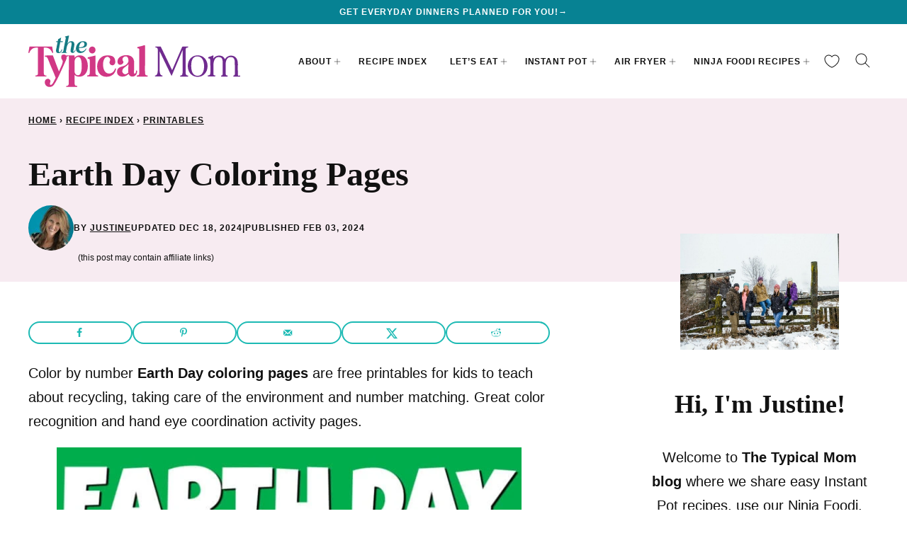

--- FILE ---
content_type: text/html; charset=UTF-8
request_url: https://temeculablogs.com/earth-day-coloring-pages/
body_size: 40189
content:
<!DOCTYPE html><html lang="en-US">
<head><script class="mv-script-optimized" async="async" fetchpriority="high" data-noptimize="1" data-cfasync="false" src="https://scripts.mediavine.com/tags/the-typical-mom.js?ver=0174732a103f44415f4f5e0396dc5512" id="mv-script-wrapper-js"></script><meta name="robots" content="index, follow, max-image-preview:large, max-snippet:-1, max-video-preview:-1">
	<style>img:is([sizes="auto" i], [sizes^="auto," i]) { contain-intrinsic-size: 3000px 1500px }</style>
	
	<!-- This site is optimized with the Yoast SEO Premium plugin v26.7 (Yoast SEO v26.7) - https://yoast.com/wordpress/plugins/seo/ -->
	<meta name="viewport" content="width=device-width, initial-scale=1"><title>Free Earth Day Coloring Pages - Recycling Color By Number</title><link rel="preload" href="https://temeculablogs.com/wp-content/uploads/2021/12/Earth-Day-Coloring-Pages.jpg" as="image" imagesrcset="https://temeculablogs.com/wp-content/uploads/2021/12/Earth-Day-Coloring-Pages.jpg 700w, https://temeculablogs.com/wp-content/uploads/2021/12/Earth-Day-Coloring-Pages-400x600.jpg 400w, https://temeculablogs.com/wp-content/uploads/2021/12/Earth-Day-Coloring-Pages-167x250.jpg 167w, https://temeculablogs.com/wp-content/uploads/2021/12/Earth-Day-Coloring-Pages-223x335.jpg 223w, https://temeculablogs.com/wp-content/uploads/2021/12/Earth-Day-Coloring-Pages-231x347.jpg 231w, https://temeculablogs.com/wp-content/uploads/2021/12/Earth-Day-Coloring-Pages-347x520.jpg 347w, https://temeculablogs.com/wp-content/uploads/2021/12/Earth-Day-Coloring-Pages-427x640.jpg 427w, https://temeculablogs.com/wp-content/uploads/2021/12/Earth-Day-Coloring-Pages-512x768.jpg 512w, https://temeculablogs.com/wp-content/uploads/2021/12/Earth-Day-Coloring-Pages-640x960.jpg 640w, https://temeculablogs.com/wp-content/uploads/2021/12/Earth-Day-Coloring-Pages-150x225.jpg 150w" imagesizes="(max-width: 700px) 100vw, 700px" fetchpriority="high"><link rel="preload" href="https://temeculablogs.com/wp-content/uploads/2021/12/recycle-coloring-page.jpg" as="image" imagesrcset="https://temeculablogs.com/wp-content/uploads/2021/12/recycle-coloring-page.jpg 700w, https://temeculablogs.com/wp-content/uploads/2021/12/recycle-coloring-page-400x520.jpg 400w, https://temeculablogs.com/wp-content/uploads/2021/12/recycle-coloring-page-193x250.jpg 193w, https://temeculablogs.com/wp-content/uploads/2021/12/recycle-coloring-page-258x335.jpg 258w, https://temeculablogs.com/wp-content/uploads/2021/12/recycle-coloring-page-267x347.jpg 267w, https://temeculablogs.com/wp-content/uploads/2021/12/recycle-coloring-page-493x640.jpg 493w, https://temeculablogs.com/wp-content/uploads/2021/12/recycle-coloring-page-591x768.jpg 591w, https://temeculablogs.com/wp-content/uploads/2021/12/recycle-coloring-page-150x195.jpg 150w" imagesizes="(max-width: 700px) 100vw, 700px" fetchpriority="high"><style id="perfmatters-used-css">@-webkit-keyframes searchwp-spinner-line-fade-more{0%,to{opacity:0;}1%{opacity:1;}}@keyframes searchwp-spinner-line-fade-more{0%,to{opacity:0;}1%{opacity:1;}}@-webkit-keyframes searchwp-spinner-line-fade-quick{0%,39%,to{opacity:.25;}40%{opacity:1;}}@keyframes searchwp-spinner-line-fade-quick{0%,39%,to{opacity:.25;}40%{opacity:1;}}@-webkit-keyframes searchwp-spinner-line-fade-default{0%,to{opacity:.22;}1%{opacity:1;}}@keyframes searchwp-spinner-line-fade-default{0%,to{opacity:.22;}1%{opacity:1;}}@container ( max-width: 300px ){padding-left:0;text-align:center;background-position:calc(50% - 2px) calc(100% - 4px),calc(50% + 3px) calc(100% - 4px);}@container wpforms-field-cc-row-responsive (max-width: 300px){min-width:100%;padding:0;}</style>
	<meta name="description" content="Color by number Earth Day coloring pages are free printables for kids to teach about recycling, taking care of the environment and matching.">
	<link rel="canonical" href="https://temeculablogs.com/earth-day-coloring-pages/">
	<meta name="author" content="Justine">
	<meta name="twitter:label1" content="Written by">
	<meta name="twitter:data1" content="Justine">
	<meta name="twitter:label2" content="Est. reading time">
	<meta name="twitter:data2" content="7 minutes">
	<script type="application/ld+json" class="yoast-schema-graph">{"@context":"https://schema.org","@graph":[{"@type":"Article","@id":"https://temeculablogs.com/earth-day-coloring-pages/#article","isPartOf":{"@id":"https://temeculablogs.com/earth-day-coloring-pages/"},"author":{"name":"Justine","@id":"https://temeculablogs.com/#/schema/person/b70e223eaedbe004122b6202ba523b8e"},"headline":"Earth Day Coloring Pages","datePublished":"2024-02-03T16:30:00+00:00","dateModified":"2024-12-19T00:33:55+00:00","mainEntityOfPage":{"@id":"https://temeculablogs.com/earth-day-coloring-pages/"},"wordCount":603,"commentCount":0,"publisher":{"@id":"https://temeculablogs.com/#organization"},"image":{"@id":"https://temeculablogs.com/earth-day-coloring-pages/#primaryimage"},"thumbnailUrl":"https://temeculablogs.com/wp-content/uploads/2021/12/earth-coloring-page.jpg","articleSection":["Printables"],"inLanguage":"en-US","potentialAction":[{"@type":"CommentAction","name":"Comment","target":["https://temeculablogs.com/earth-day-coloring-pages/#respond"]}]},{"@type":"WebPage","@id":"https://temeculablogs.com/earth-day-coloring-pages/","url":"https://temeculablogs.com/earth-day-coloring-pages/","name":"Free Earth Day Coloring Pages - Recycling Color By Number","isPartOf":{"@id":"https://temeculablogs.com/#website"},"primaryImageOfPage":{"@id":"https://temeculablogs.com/earth-day-coloring-pages/#primaryimage"},"image":{"@id":"https://temeculablogs.com/earth-day-coloring-pages/#primaryimage"},"thumbnailUrl":"https://temeculablogs.com/wp-content/uploads/2021/12/earth-coloring-page.jpg","datePublished":"2024-02-03T16:30:00+00:00","dateModified":"2024-12-19T00:33:55+00:00","description":"Color by number Earth Day coloring pages are free printables for kids to teach about recycling, taking care of the environment and matching.","breadcrumb":{"@id":"https://temeculablogs.com/earth-day-coloring-pages/#breadcrumb"},"inLanguage":"en-US","potentialAction":[{"@type":"ReadAction","target":["https://temeculablogs.com/earth-day-coloring-pages/"]}]},{"@type":"ImageObject","inLanguage":"en-US","@id":"https://temeculablogs.com/earth-day-coloring-pages/#primaryimage","url":"https://temeculablogs.com/wp-content/uploads/2021/12/earth-coloring-page.jpg","contentUrl":"https://temeculablogs.com/wp-content/uploads/2021/12/earth-coloring-page.jpg","width":700,"height":915,"caption":"Color by number worksheet featuring a smiling snail with numbered sections, perfect for Earth Day coloring pages. A key at the top indicates colors: blue, light blue, green, yellow, grey, red, pink, orange, and white corresponding to numbers 1 to 9."},{"@type":"BreadcrumbList","@id":"https://temeculablogs.com/earth-day-coloring-pages/#breadcrumb","itemListElement":[{"@type":"ListItem","position":1,"name":"Home","item":"https://temeculablogs.com/"},{"@type":"ListItem","position":2,"name":"Recipe Index","item":"https://temeculablogs.com/recipe-index/"},{"@type":"ListItem","position":3,"name":"Printables","item":"https://temeculablogs.com/category/printables/"},{"@type":"ListItem","position":4,"name":"Earth Day Coloring Pages"}]},{"@type":"WebSite","@id":"https://temeculablogs.com/#website","url":"https://temeculablogs.com/","name":"The Typical Mom","description":"Quick and Delicious Family Meals","publisher":{"@id":"https://temeculablogs.com/#organization"},"alternateName":"TTM","potentialAction":[{"@type":"SearchAction","target":{"@type":"EntryPoint","urlTemplate":"https://temeculablogs.com/?s={search_term_string}"},"query-input":{"@type":"PropertyValueSpecification","valueRequired":true,"valueName":"search_term_string"}}],"inLanguage":"en-US"},{"@type":"Organization","@id":"https://temeculablogs.com/#organization","name":"The Typical Mom","url":"https://temeculablogs.com/","logo":{"@type":"ImageObject","inLanguage":"en-US","@id":"https://temeculablogs.com/#/schema/logo/image/","url":"https://temeculablogs.com/wp-content/uploads/2024/07/TTM-Favicon_512x512px.png","contentUrl":"https://temeculablogs.com/wp-content/uploads/2024/07/TTM-Favicon_512x512px.png","width":512,"height":512,"caption":"The Typical Mom"},"image":{"@id":"https://temeculablogs.com/#/schema/logo/image/"},"sameAs":["https://www.facebook.com/thetypicalmom","https://x.com/thetypical_mom","https://www.instagram.com/thetypical_mom","https://www.pinterest.com/thetypicalmom"]},{"@type":"Person","@id":"https://temeculablogs.com/#/schema/person/b70e223eaedbe004122b6202ba523b8e","name":"Justine","image":{"@type":"ImageObject","inLanguage":"en-US","@id":"https://temeculablogs.com/#/schema/person/image/","url":"https://secure.gravatar.com/avatar/1db9c0cb8872c234d6fc57cad77f2a600d17214f8239f86dae86066489b9ad40?s=96&d=mm&r=g","contentUrl":"https://secure.gravatar.com/avatar/1db9c0cb8872c234d6fc57cad77f2a600d17214f8239f86dae86066489b9ad40?s=96&d=mm&r=g","caption":"Justine"},"description":"Justine is the creative mind behind The Typical Mom and The Typical Family on YouTube. She began blogging about easy recipes, budget friendly activities for kids, and fun family travel destinations in September 2012.","sameAs":["https://temeculablogs.com/thetypicalmom/"],"url":"https://temeculablogs.com/thetypicalmom/"},{"@type":"HowTo","@id":"https://temeculablogs.com/earth-day-coloring-pages/#howto-1","name":"Earth Day Coloring Pages","mainEntityOfPage":{"@id":"https://temeculablogs.com/earth-day-coloring-pages/#article"},"description":"Earth Day Color by Number","totalTime":"P0DT0H5M","step":[{"@type":"HowToStep","url":"https://temeculablogs.com/earth-day-coloring-pages/#how-to-step-1639763083799","name":"Print","itemListElement":[{"@type":"HowToDirection","text":"You can print out all of the 6 <a href=\"https://temeculablogs.com/wp-content/uploads/2021/12/earth-day-color-by-number.pdf\" target=\"_blank\" rel=\"noreferrer noopener\">Earth day color by number</a> pages here. If you only want one of them I will show you above how to do that. You can choose how many copies of each you'd like. "}]},{"@type":"HowToStep","url":"https://temeculablogs.com/earth-day-coloring-pages/#how-to-step-1639763140012","name":"Color","itemListElement":[{"@type":"HowToDirection","text":"Children can use crayons, colored pencils or markers to match the numbers with the corresponding color to decorate these sheets."}]}],"inLanguage":"en-US"}]}</script>
	<!-- / Yoast SEO Premium plugin. -->


<!-- Hubbub v.2.27.2 https://morehubbub.com/ -->
<meta property="og:locale" content="en_US">
<meta property="og:type" content="article">
<meta property="og:title" content="Earth Day Coloring Pages">
<meta property="og:description" content="Color by number Earth Day coloring pages are free printables for kids to teach about recycling, taking care of the environment and matching.">
<meta property="og:url" content="https://temeculablogs.com/earth-day-coloring-pages/">
<meta property="og:site_name" content="The Typical Mom">
<meta property="og:updated_time" content="2024-12-18T16:33:55+00:00">
<meta property="article:published_time" content="2024-02-03T08:30:00+00:00">
<meta property="article:modified_time" content="2024-12-18T16:33:55+00:00">
<meta name="twitter:card" content="summary_large_image">
<meta name="twitter:title" content="Earth Day Coloring Pages">
<meta name="twitter:description" content="Color by number Earth Day coloring pages are free printables for kids to teach about recycling, taking care of the environment and matching.">
<meta class="flipboard-article" content="Color by number Earth Day coloring pages are free printables for kids to teach about recycling, taking care of the environment and matching.">
<meta property="og:image" content="https://temeculablogs.com/wp-content/uploads/2021/12/earth-coloring-page.jpg">
<meta name="twitter:image" content="https://temeculablogs.com/wp-content/uploads/2021/12/earth-coloring-page.jpg">
<meta property="og:image:width" content="700">
<meta property="og:image:height" content="915">
<!-- Hubbub v.2.27.2 https://morehubbub.com/ -->
<link rel="dns-prefetch" href="//scripts.mediavine.com">
<link rel="alternate" type="application/rss+xml" title="The Typical Mom » Feed" href="https://temeculablogs.com/feed/">
<link rel="alternate" type="application/rss+xml" title="The Typical Mom » Comments Feed" href="https://temeculablogs.com/comments/feed/">
<link rel="alternate" type="application/rss+xml" title="The Typical Mom » Earth Day Coloring Pages Comments Feed" href="https://temeculablogs.com/earth-day-coloring-pages/feed/">
<link rel="alternate" type="application/rss+xml" title="The Typical Mom » Stories Feed" href="https://temeculablogs.com/web-stories/feed/"><script type="pmdelayedscript" data-cfasync="false" data-no-optimize="1" data-no-defer="1" data-no-minify="1">(()=>{"use strict";const e=[400,500,600,700,800,900],t=e=>`wprm-min-${e}`,n=e=>`wprm-max-${e}`,s=new Set,o="ResizeObserver"in window,r=o?new ResizeObserver((e=>{for(const t of e)c(t.target)})):null,i=.5/(window.devicePixelRatio||1);function c(s){const o=s.getBoundingClientRect().width||0;for(let r=0;r<e.length;r++){const c=e[r],a=o<=c+i;o>c+i?s.classList.add(t(c)):s.classList.remove(t(c)),a?s.classList.add(n(c)):s.classList.remove(n(c))}}function a(e){s.has(e)||(s.add(e),r&&r.observe(e),c(e))}!function(e=document){e.querySelectorAll(".wprm-recipe").forEach(a)}();if(new MutationObserver((e=>{for(const t of e)for(const e of t.addedNodes)e instanceof Element&&(e.matches?.(".wprm-recipe")&&a(e),e.querySelectorAll?.(".wprm-recipe").forEach(a))})).observe(document.documentElement,{childList:!0,subtree:!0}),!o){let e=0;addEventListener("resize",(()=>{e&&cancelAnimationFrame(e),e=requestAnimationFrame((()=>s.forEach(c)))}),{passive:!0})}})();</script><link rel="stylesheet" id="wp-block-library-css" href="https://temeculablogs.com/wp-includes/css/dist/block-library/style.min.css?ver=0174732a103f44415f4f5e0396dc5512" media="all">
<link rel="stylesheet" id="block-about-css" href="https://temeculablogs.com/wp-content/themes/thetypicalmom-2024/blocks/about/style.css?ver=1730122414" media="all">
<link rel="stylesheet" id="block-as-seen-in-css" href="https://temeculablogs.com/wp-content/themes/thetypicalmom-2024/blocks/as-seen-in/style.css?ver=1730122414" media="all">
<link rel="stylesheet" id="block-author-box-css" href="https://temeculablogs.com/wp-content/themes/thetypicalmom-2024/blocks/author-box/style.css?ver=1730122414" media="all">
<link rel="stylesheet" id="block-content-image-css" href="https://temeculablogs.com/wp-content/themes/thetypicalmom-2024/blocks/content-image/style.css?ver=1730122414" media="all">
<link rel="stylesheet" id="block-cookbook-css" href="https://temeculablogs.com/wp-content/themes/thetypicalmom-2024/blocks/cookbook/style.css?ver=1730122414" media="all">
<link rel="stylesheet" id="block-cookbook-banner-css" href="https://temeculablogs.com/wp-content/themes/thetypicalmom-2024/blocks/cookbook-banner/style.css?ver=1730122414" media="all">
<link rel="stylesheet" id="block-ebook-css" href="https://temeculablogs.com/wp-content/themes/thetypicalmom-2024/blocks/ebook/style.css?ver=1730122414" media="all">
<link rel="stylesheet" id="block-facebook-cta-css" href="https://temeculablogs.com/wp-content/themes/thetypicalmom-2024/blocks/facebook-cta/style.css?ver=1730122414" media="all">
<link rel="stylesheet" id="block-instagram-cta-css" href="https://temeculablogs.com/wp-content/themes/thetypicalmom-2024/blocks/instagram-cta/style.css?ver=1730122414" media="all">
<link rel="stylesheet" id="block-intro-css" href="https://temeculablogs.com/wp-content/themes/thetypicalmom-2024/blocks/intro/style.css?ver=1730122414" media="all">
<link rel="stylesheet" id="block-pinterest-cta-css" href="https://temeculablogs.com/wp-content/themes/thetypicalmom-2024/blocks/pinterest-cta/style.css?ver=1730122414" media="all">
<link rel="stylesheet" id="block-post-listing-css" href="https://temeculablogs.com/wp-content/themes/thetypicalmom-2024/blocks/post-listing/style.css?ver=1730122414" media="all">
<link rel="stylesheet" id="block-quick-links-css" href="https://temeculablogs.com/wp-content/themes/thetypicalmom-2024/blocks/quick-links/style.css?ver=1730122414" media="all">
<link rel="stylesheet" id="block-save-recipe-css" href="https://temeculablogs.com/wp-content/themes/thetypicalmom-2024/blocks/save-recipe/style.css?ver=1730122414" media="all">
<link rel="stylesheet" id="block-seasonal-css" href="https://temeculablogs.com/wp-content/themes/thetypicalmom-2024/blocks/seasonal/style.css?ver=1730122414" media="all">
<link rel="stylesheet" id="block-social-links-css" href="https://temeculablogs.com/wp-content/themes/thetypicalmom-2024/blocks/social-links/style.css?ver=1730122414" media="all">
<link rel="stylesheet" id="block-social-share-css" href="https://temeculablogs.com/wp-content/themes/thetypicalmom-2024/blocks/social-share/style.css?ver=1730122414" media="all">
<link rel="stylesheet" id="wprm-public-css" href="https://temeculablogs.com/wp-content/plugins/wp-recipe-maker/dist/public-modern.css?ver=10.2.4" media="all">
<link rel="stylesheet" id="wprmp-public-css" href="https://temeculablogs.com/wp-content/plugins/wp-recipe-maker-premium/dist/public-pro.css?ver=10.2.4" media="all">
<style id="global-styles-inline-css">
:root{--wp--preset--aspect-ratio--square: 1;--wp--preset--aspect-ratio--4-3: 4/3;--wp--preset--aspect-ratio--3-4: 3/4;--wp--preset--aspect-ratio--3-2: 3/2;--wp--preset--aspect-ratio--2-3: 2/3;--wp--preset--aspect-ratio--16-9: 16/9;--wp--preset--aspect-ratio--9-16: 9/16;--wp--preset--color--black: #000000;--wp--preset--color--cyan-bluish-gray: #abb8c3;--wp--preset--color--white: #ffffff;--wp--preset--color--pale-pink: #f78da7;--wp--preset--color--vivid-red: #cf2e2e;--wp--preset--color--luminous-vivid-orange: #ff6900;--wp--preset--color--luminous-vivid-amber: #fcb900;--wp--preset--color--light-green-cyan: #7bdcb5;--wp--preset--color--vivid-green-cyan: #00d084;--wp--preset--color--pale-cyan-blue: #8ed1fc;--wp--preset--color--vivid-cyan-blue: #0693e3;--wp--preset--color--vivid-purple: #9b51e0;--wp--preset--color--foreground: #111111;--wp--preset--color--background: #ffffff;--wp--preset--color--primary: #078293;--wp--preset--color--secondary: #d03784;--wp--preset--color--tertiary: #e2f3f5;--wp--preset--color--quaternary: #f7ebf1;--wp--preset--color--quinary: #701d93;--wp--preset--color--senary: #e9dfef;--wp--preset--gradient--vivid-cyan-blue-to-vivid-purple: linear-gradient(135deg,rgba(6,147,227,1) 0%,rgb(155,81,224) 100%);--wp--preset--gradient--light-green-cyan-to-vivid-green-cyan: linear-gradient(135deg,rgb(122,220,180) 0%,rgb(0,208,130) 100%);--wp--preset--gradient--luminous-vivid-amber-to-luminous-vivid-orange: linear-gradient(135deg,rgba(252,185,0,1) 0%,rgba(255,105,0,1) 100%);--wp--preset--gradient--luminous-vivid-orange-to-vivid-red: linear-gradient(135deg,rgba(255,105,0,1) 0%,rgb(207,46,46) 100%);--wp--preset--gradient--very-light-gray-to-cyan-bluish-gray: linear-gradient(135deg,rgb(238,238,238) 0%,rgb(169,184,195) 100%);--wp--preset--gradient--cool-to-warm-spectrum: linear-gradient(135deg,rgb(74,234,220) 0%,rgb(151,120,209) 20%,rgb(207,42,186) 40%,rgb(238,44,130) 60%,rgb(251,105,98) 80%,rgb(254,248,76) 100%);--wp--preset--gradient--blush-light-purple: linear-gradient(135deg,rgb(255,206,236) 0%,rgb(152,150,240) 100%);--wp--preset--gradient--blush-bordeaux: linear-gradient(135deg,rgb(254,205,165) 0%,rgb(254,45,45) 50%,rgb(107,0,62) 100%);--wp--preset--gradient--luminous-dusk: linear-gradient(135deg,rgb(255,203,112) 0%,rgb(199,81,192) 50%,rgb(65,88,208) 100%);--wp--preset--gradient--pale-ocean: linear-gradient(135deg,rgb(255,245,203) 0%,rgb(182,227,212) 50%,rgb(51,167,181) 100%);--wp--preset--gradient--electric-grass: linear-gradient(135deg,rgb(202,248,128) 0%,rgb(113,206,126) 100%);--wp--preset--gradient--midnight: linear-gradient(135deg,rgb(2,3,129) 0%,rgb(40,116,252) 100%);--wp--preset--font-size--small: 1rem;--wp--preset--font-size--medium: 1.125rem;--wp--preset--font-size--large: 1.25rem;--wp--preset--font-size--x-large: clamp(1.375rem, 2.4vw, 1.5rem);--wp--preset--font-size--gargantuan: clamp(2.75rem, 5.2vw, 3.25rem);--wp--preset--font-size--colossal: clamp(2.5rem, 4.8vw, 3rem);--wp--preset--font-size--gigantic: clamp(2.125rem, 4.4vw, 2.75rem);--wp--preset--font-size--jumbo: clamp(2rem, 4vw, 2.5rem);--wp--preset--font-size--huge: clamp(1.875rem, 3.6vw, 2.25rem);--wp--preset--font-size--big: clamp(1.75rem, 3.2vw, 2rem);--wp--preset--font-size--tiny: 0.875rem;--wp--preset--font-size--min: 0.75rem;--wp--preset--font-family--primary: 'Iowan Old Style', 'Palatino Linotype', 'URW Palladio L', P052, serif;--wp--preset--font-family--secondary: -apple-system,BlinkMacSystemFont,"Segoe UI",Roboto,Oxygen-Sans,Ubuntu,Cantarell,"Helvetica Neue",sans-serif;--wp--preset--spacing--20: 0.44rem;--wp--preset--spacing--30: 0.67rem;--wp--preset--spacing--40: 1rem;--wp--preset--spacing--50: 1.5rem;--wp--preset--spacing--60: 2.25rem;--wp--preset--spacing--70: 3.38rem;--wp--preset--spacing--80: 5.06rem;--wp--preset--shadow--natural: 6px 6px 9px rgba(0, 0, 0, 0.2);--wp--preset--shadow--deep: 12px 12px 50px rgba(0, 0, 0, 0.4);--wp--preset--shadow--sharp: 6px 6px 0px rgba(0, 0, 0, 0.2);--wp--preset--shadow--outlined: 6px 6px 0px -3px rgba(255, 255, 255, 1), 6px 6px rgba(0, 0, 0, 1);--wp--preset--shadow--crisp: 6px 6px 0px rgba(0, 0, 0, 1);--wp--custom--aspect-ratio: 1;--wp--custom--border-radius--tiny: 3px;--wp--custom--border-radius--small: 8px;--wp--custom--border-radius--medium: 12px;--wp--custom--border-radius--large: 50%;--wp--custom--border-width--tiny: 1px;--wp--custom--border-width--small: 2px;--wp--custom--border-width--medium: 3px;--wp--custom--border-width--large: 4px;--wp--custom--box-shadow--1: 0px 2px 8px rgba(33, 33, 33, 0.12);--wp--custom--box-shadow--2: 0px 3px 10px rgba(33, 33, 33, 0.25);--wp--custom--color--link: var(--wp--preset--color--quinary);--wp--custom--color--star: var(--wp--preset--color--secondary);--wp--custom--color--neutral-50: #FAFAFA;--wp--custom--color--neutral-100: #F5F5F5;--wp--custom--color--neutral-200: #EEEEEE;--wp--custom--color--neutral-300: #E0E0E0;--wp--custom--color--neutral-400: #BDBDBD;--wp--custom--color--neutral-500: #9E9E9E;--wp--custom--color--neutral-600: #757575;--wp--custom--color--neutral-700: #616161;--wp--custom--color--neutral-800: #424242;--wp--custom--color--neutral-900: #212121;--wp--custom--footer-logo--width: 220px;--wp--custom--footer-logo--height: 124px;--wp--custom--footer-logo--slug: secondary;--wp--custom--footer-logo--format: svg;--wp--custom--header-logo--desktop-width: 300px;--wp--custom--header-logo--desktop-height: 73px;--wp--custom--header-logo--desktop-margin: 16px;--wp--custom--header-logo--mobile-width: 200px;--wp--custom--header-logo--mobile-height: 47px;--wp--custom--header-logo--mobile-margin: 6px;--wp--custom--header-logo--slug: primary;--wp--custom--header-logo--format: svg;--wp--custom--layout--content: 736px;--wp--custom--layout--wide: 1200px;--wp--custom--layout--sidebar: 336px;--wp--custom--layout--page: var(--wp--custom--layout--content);--wp--custom--layout--padding: 16px;--wp--custom--layout--block-gap: 16px;--wp--custom--layout--block-gap-large: 40px;--wp--custom--letter-spacing--none: normal;--wp--custom--letter-spacing--tight: -.01em;--wp--custom--letter-spacing--loose: .08em;--wp--custom--letter-spacing--looser: .12em;--wp--custom--line-height--tiny: 1.1;--wp--custom--line-height--small: 1.2;--wp--custom--line-height--medium: 1.5;--wp--custom--line-height--normal: 1.7;--wp--custom--typography--heading--font-family: var(--wp--preset--font-family--primary);--wp--custom--typography--heading--font-size: var(--wp--preset--font-size--huge);--wp--custom--typography--heading--font-weight: 600;--wp--custom--typography--heading--letter-spacing: var(--wp--custom--letter-spacing--none);--wp--custom--typography--heading--line-height: var(--wp--custom--line-height--small);--wp--custom--typography--heading--text-transform: none;--wp--custom--typography--interface--font-family: var(--wp--preset--font-family--secondary);--wp--custom--typography--interface--font-size: var(--wp--preset--font-size--min);--wp--custom--typography--interface--font-weight: 700;--wp--custom--typography--interface--letter-spacing: var(--wp--custom--letter-spacing--loose);--wp--custom--typography--interface--line-height: var(--wp--custom--line-height--small);--wp--custom--typography--interface--text-transform: uppercase;}:root { --wp--style--global--content-size: var(--wp--custom--layout--content);--wp--style--global--wide-size: var(--wp--custom--layout--wide); }:where(body) { margin: 0; }.wp-site-blocks > .alignleft { float: left; margin-right: 2em; }.wp-site-blocks > .alignright { float: right; margin-left: 2em; }.wp-site-blocks > .aligncenter { justify-content: center; margin-left: auto; margin-right: auto; }:where(.wp-site-blocks) > * { margin-block-start: var(--wp--custom--layout--block-gap); margin-block-end: 0; }:where(.wp-site-blocks) > :first-child { margin-block-start: 0; }:where(.wp-site-blocks) > :last-child { margin-block-end: 0; }:root { --wp--style--block-gap: var(--wp--custom--layout--block-gap); }:root :where(.is-layout-flow) > :first-child{margin-block-start: 0;}:root :where(.is-layout-flow) > :last-child{margin-block-end: 0;}:root :where(.is-layout-flow) > *{margin-block-start: var(--wp--custom--layout--block-gap);margin-block-end: 0;}:root :where(.is-layout-constrained) > :first-child{margin-block-start: 0;}:root :where(.is-layout-constrained) > :last-child{margin-block-end: 0;}:root :where(.is-layout-constrained) > *{margin-block-start: var(--wp--custom--layout--block-gap);margin-block-end: 0;}:root :where(.is-layout-flex){gap: var(--wp--custom--layout--block-gap);}:root :where(.is-layout-grid){gap: var(--wp--custom--layout--block-gap);}.is-layout-flow > .alignleft{float: left;margin-inline-start: 0;margin-inline-end: 2em;}.is-layout-flow > .alignright{float: right;margin-inline-start: 2em;margin-inline-end: 0;}.is-layout-flow > .aligncenter{margin-left: auto !important;margin-right: auto !important;}.is-layout-constrained > .alignleft{float: left;margin-inline-start: 0;margin-inline-end: 2em;}.is-layout-constrained > .alignright{float: right;margin-inline-start: 2em;margin-inline-end: 0;}.is-layout-constrained > .aligncenter{margin-left: auto !important;margin-right: auto !important;}.is-layout-constrained > :where(:not(.alignleft):not(.alignright):not(.alignfull)){max-width: var(--wp--style--global--content-size);margin-left: auto !important;margin-right: auto !important;}.is-layout-constrained > .alignwide{max-width: var(--wp--style--global--wide-size);}body .is-layout-flex{display: flex;}.is-layout-flex{flex-wrap: wrap;align-items: center;}.is-layout-flex > :is(*, div){margin: 0;}body .is-layout-grid{display: grid;}.is-layout-grid > :is(*, div){margin: 0;}body{background-color: var(--wp--preset--color--background);color: var(--wp--preset--color--foreground);font-family: var(--wp--preset--font-family--secondary);font-size: var(--wp--preset--font-size--large);line-height: var(--wp--custom--line-height--normal);padding-top: 0px;padding-right: 0px;padding-bottom: 0px;padding-left: 0px;}a:where(:not(.wp-element-button)){color: var(--wp--custom--color--link);text-decoration: underline;}h1, h2, h3, h4, h5, h6{font-family: var(--wp--custom--typography--heading--font-family);font-weight: var(--wp--custom--typography--heading--font-weight);letter-spacing: var(--wp--custom--typography--heading--letter-spacing);line-height: var(--wp--custom--typography--heading--line-height);text-transform: var(--wp--custom--typography--heading--text-transform);}h1{font-size: var(--wp--preset--font-size--colossal);}h2{font-size: var(--wp--preset--font-size--huge);}h3{font-size: var(--wp--preset--font-size--x-large);}h4{font-size: var(--wp--preset--font-size--large);letter-spacing: var(--wp--custom--letter-spacing--loose);text-transform: uppercase;}h5{font-size: var(--wp--preset--font-size--large);letter-spacing: var(--wp--custom--letter-spacing--loose);text-transform: uppercase;}h6{font-size: var(--wp--preset--font-size--large);letter-spacing: var(--wp--custom--letter-spacing--loose);text-transform: uppercase;}:root :where(.wp-element-button, .wp-block-button__link){background-color: var(--wp--preset--color--foreground);border-radius: 0px;border-width: 0px;color: var(--wp--preset--color--background);font-family: var(--wp--custom--typography--interface--font-family);font-size: var(--wp--preset--font-size--tiny);font-weight: var(--wp--custom--typography--interface--font-weight);letter-spacing: var(--wp--custom--typography--interface--letter-spacing);line-height: var(--wp--custom--line-height--medium);padding: 11px 16px;text-decoration: none;text-transform: var(--wp--custom--typography--interface--text-transform);}.has-black-color{color: var(--wp--preset--color--black) !important;}.has-cyan-bluish-gray-color{color: var(--wp--preset--color--cyan-bluish-gray) !important;}.has-white-color{color: var(--wp--preset--color--white) !important;}.has-pale-pink-color{color: var(--wp--preset--color--pale-pink) !important;}.has-vivid-red-color{color: var(--wp--preset--color--vivid-red) !important;}.has-luminous-vivid-orange-color{color: var(--wp--preset--color--luminous-vivid-orange) !important;}.has-luminous-vivid-amber-color{color: var(--wp--preset--color--luminous-vivid-amber) !important;}.has-light-green-cyan-color{color: var(--wp--preset--color--light-green-cyan) !important;}.has-vivid-green-cyan-color{color: var(--wp--preset--color--vivid-green-cyan) !important;}.has-pale-cyan-blue-color{color: var(--wp--preset--color--pale-cyan-blue) !important;}.has-vivid-cyan-blue-color{color: var(--wp--preset--color--vivid-cyan-blue) !important;}.has-vivid-purple-color{color: var(--wp--preset--color--vivid-purple) !important;}.has-foreground-color{color: var(--wp--preset--color--foreground) !important;}.has-background-color{color: var(--wp--preset--color--background) !important;}.has-primary-color{color: var(--wp--preset--color--primary) !important;}.has-secondary-color{color: var(--wp--preset--color--secondary) !important;}.has-tertiary-color{color: var(--wp--preset--color--tertiary) !important;}.has-quaternary-color{color: var(--wp--preset--color--quaternary) !important;}.has-quinary-color{color: var(--wp--preset--color--quinary) !important;}.has-senary-color{color: var(--wp--preset--color--senary) !important;}.has-black-background-color{background-color: var(--wp--preset--color--black) !important;}.has-cyan-bluish-gray-background-color{background-color: var(--wp--preset--color--cyan-bluish-gray) !important;}.has-white-background-color{background-color: var(--wp--preset--color--white) !important;}.has-pale-pink-background-color{background-color: var(--wp--preset--color--pale-pink) !important;}.has-vivid-red-background-color{background-color: var(--wp--preset--color--vivid-red) !important;}.has-luminous-vivid-orange-background-color{background-color: var(--wp--preset--color--luminous-vivid-orange) !important;}.has-luminous-vivid-amber-background-color{background-color: var(--wp--preset--color--luminous-vivid-amber) !important;}.has-light-green-cyan-background-color{background-color: var(--wp--preset--color--light-green-cyan) !important;}.has-vivid-green-cyan-background-color{background-color: var(--wp--preset--color--vivid-green-cyan) !important;}.has-pale-cyan-blue-background-color{background-color: var(--wp--preset--color--pale-cyan-blue) !important;}.has-vivid-cyan-blue-background-color{background-color: var(--wp--preset--color--vivid-cyan-blue) !important;}.has-vivid-purple-background-color{background-color: var(--wp--preset--color--vivid-purple) !important;}.has-foreground-background-color{background-color: var(--wp--preset--color--foreground) !important;}.has-background-background-color{background-color: var(--wp--preset--color--background) !important;}.has-primary-background-color{background-color: var(--wp--preset--color--primary) !important;}.has-secondary-background-color{background-color: var(--wp--preset--color--secondary) !important;}.has-tertiary-background-color{background-color: var(--wp--preset--color--tertiary) !important;}.has-quaternary-background-color{background-color: var(--wp--preset--color--quaternary) !important;}.has-quinary-background-color{background-color: var(--wp--preset--color--quinary) !important;}.has-senary-background-color{background-color: var(--wp--preset--color--senary) !important;}.has-black-border-color{border-color: var(--wp--preset--color--black) !important;}.has-cyan-bluish-gray-border-color{border-color: var(--wp--preset--color--cyan-bluish-gray) !important;}.has-white-border-color{border-color: var(--wp--preset--color--white) !important;}.has-pale-pink-border-color{border-color: var(--wp--preset--color--pale-pink) !important;}.has-vivid-red-border-color{border-color: var(--wp--preset--color--vivid-red) !important;}.has-luminous-vivid-orange-border-color{border-color: var(--wp--preset--color--luminous-vivid-orange) !important;}.has-luminous-vivid-amber-border-color{border-color: var(--wp--preset--color--luminous-vivid-amber) !important;}.has-light-green-cyan-border-color{border-color: var(--wp--preset--color--light-green-cyan) !important;}.has-vivid-green-cyan-border-color{border-color: var(--wp--preset--color--vivid-green-cyan) !important;}.has-pale-cyan-blue-border-color{border-color: var(--wp--preset--color--pale-cyan-blue) !important;}.has-vivid-cyan-blue-border-color{border-color: var(--wp--preset--color--vivid-cyan-blue) !important;}.has-vivid-purple-border-color{border-color: var(--wp--preset--color--vivid-purple) !important;}.has-foreground-border-color{border-color: var(--wp--preset--color--foreground) !important;}.has-background-border-color{border-color: var(--wp--preset--color--background) !important;}.has-primary-border-color{border-color: var(--wp--preset--color--primary) !important;}.has-secondary-border-color{border-color: var(--wp--preset--color--secondary) !important;}.has-tertiary-border-color{border-color: var(--wp--preset--color--tertiary) !important;}.has-quaternary-border-color{border-color: var(--wp--preset--color--quaternary) !important;}.has-quinary-border-color{border-color: var(--wp--preset--color--quinary) !important;}.has-senary-border-color{border-color: var(--wp--preset--color--senary) !important;}.has-vivid-cyan-blue-to-vivid-purple-gradient-background{background: var(--wp--preset--gradient--vivid-cyan-blue-to-vivid-purple) !important;}.has-light-green-cyan-to-vivid-green-cyan-gradient-background{background: var(--wp--preset--gradient--light-green-cyan-to-vivid-green-cyan) !important;}.has-luminous-vivid-amber-to-luminous-vivid-orange-gradient-background{background: var(--wp--preset--gradient--luminous-vivid-amber-to-luminous-vivid-orange) !important;}.has-luminous-vivid-orange-to-vivid-red-gradient-background{background: var(--wp--preset--gradient--luminous-vivid-orange-to-vivid-red) !important;}.has-very-light-gray-to-cyan-bluish-gray-gradient-background{background: var(--wp--preset--gradient--very-light-gray-to-cyan-bluish-gray) !important;}.has-cool-to-warm-spectrum-gradient-background{background: var(--wp--preset--gradient--cool-to-warm-spectrum) !important;}.has-blush-light-purple-gradient-background{background: var(--wp--preset--gradient--blush-light-purple) !important;}.has-blush-bordeaux-gradient-background{background: var(--wp--preset--gradient--blush-bordeaux) !important;}.has-luminous-dusk-gradient-background{background: var(--wp--preset--gradient--luminous-dusk) !important;}.has-pale-ocean-gradient-background{background: var(--wp--preset--gradient--pale-ocean) !important;}.has-electric-grass-gradient-background{background: var(--wp--preset--gradient--electric-grass) !important;}.has-midnight-gradient-background{background: var(--wp--preset--gradient--midnight) !important;}.has-small-font-size{font-size: var(--wp--preset--font-size--small) !important;}.has-medium-font-size{font-size: var(--wp--preset--font-size--medium) !important;}.has-large-font-size{font-size: var(--wp--preset--font-size--large) !important;}.has-x-large-font-size{font-size: var(--wp--preset--font-size--x-large) !important;}.has-gargantuan-font-size{font-size: var(--wp--preset--font-size--gargantuan) !important;}.has-colossal-font-size{font-size: var(--wp--preset--font-size--colossal) !important;}.has-gigantic-font-size{font-size: var(--wp--preset--font-size--gigantic) !important;}.has-jumbo-font-size{font-size: var(--wp--preset--font-size--jumbo) !important;}.has-huge-font-size{font-size: var(--wp--preset--font-size--huge) !important;}.has-big-font-size{font-size: var(--wp--preset--font-size--big) !important;}.has-tiny-font-size{font-size: var(--wp--preset--font-size--tiny) !important;}.has-min-font-size{font-size: var(--wp--preset--font-size--min) !important;}.has-primary-font-family{font-family: var(--wp--preset--font-family--primary) !important;}.has-secondary-font-family{font-family: var(--wp--preset--font-family--secondary) !important;}
:root :where(.wp-block-pullquote){font-size: 1.5em;line-height: 1.6;}
</style>
<link rel="stylesheet" id="cultivate-category-pages-frontend-css" media="all" data-pmdelayedstyle="https://temeculablogs.com/wp-content/plugins/cultivate-category-pages/assets/css/frontend.css?ver=1.2.0">
<link rel="stylesheet" id="theme-style-css" href="https://temeculablogs.com/wp-content/themes/thetypicalmom-2024/assets/css/main.css?ver=1730122414" media="all">
<link rel="stylesheet" id="dpsp-frontend-style-pro-css" href="https://temeculablogs.com/wp-content/plugins/social-pug/assets/dist/style-frontend-pro.css?ver=2.27.2" media="all">
<style id="dpsp-frontend-style-pro-inline-css">

				@media screen and ( max-width : 720px ) {
					.dpsp-content-wrapper.dpsp-hide-on-mobile,
					.dpsp-share-text.dpsp-hide-on-mobile {
						display: none;
					}
					.dpsp-has-spacing .dpsp-networks-btns-wrapper li {
						margin:0 2% 10px 0;
					}
					.dpsp-network-btn.dpsp-has-label:not(.dpsp-has-count) {
						max-height: 40px;
						padding: 0;
						justify-content: center;
					}
					.dpsp-content-wrapper.dpsp-size-small .dpsp-network-btn.dpsp-has-label:not(.dpsp-has-count){
						max-height: 32px;
					}
					.dpsp-content-wrapper.dpsp-size-large .dpsp-network-btn.dpsp-has-label:not(.dpsp-has-count){
						max-height: 46px;
					}
				}
			
							.dpsp-button-style-5 .dpsp-networks-btns-content.dpsp-networks-btns-wrapper .dpsp-network-btn .dpsp-network-icon,
							.dpsp-button-style-5 .dpsp-networks-btns-content.dpsp-networks-btns-wrapper .dpsp-network-btn:not(:hover):not(:active) {
								--customNetworkColor: #1dbab4;
								--customNetworkHoverColor: #5bc5da;
								border-color: #1dbab4;
								color: #1dbab4;
							}
							.dpsp-button-style-5 .dpsp-networks-btns-content.dpsp-networks-btns-wrapper .dpsp-network-btn  .dpsp-network-icon  .dpsp-network-icon-inner > svg {
								fill: #1dbab4;
							}
						
							.dpsp-button-style-5 .dpsp-networks-btns-content.dpsp-networks-btns-wrapper .dpsp-network-btn:hover,
							.dpsp-button-style-5 .dpsp-networks-btns-content.dpsp-networks-btns-wrapper .dpsp-network-btn:focus {
								border-color: #5bc5da;
								background: #5bc5da;
							}
						.dpsp-networks-btns-wrapper.dpsp-networks-btns-content .dpsp-network-btn {--networkHover: rgba(91, 197, 218, 0.4); --networkAccent: rgba(91, 197, 218, 1);}
</style>
<link rel="stylesheet" id="searchwp-forms-css" media="all" data-pmdelayedstyle="https://temeculablogs.com/wp-content/plugins/searchwp-live-ajax-search/assets/styles/frontend/search-forms.min.css?ver=1.8.7">
<link rel="stylesheet" id="searchwp-live-search-css" media="all" data-pmdelayedstyle="https://temeculablogs.com/wp-content/plugins/searchwp-live-ajax-search/assets/styles/style.min.css?ver=1.8.7">
<style id="searchwp-live-search-inline-css">
.searchwp-live-search-result .searchwp-live-search-result--title a {
  font-size: 16px;
}
.searchwp-live-search-result .searchwp-live-search-result--price {
  font-size: 14px;
}
.searchwp-live-search-result .searchwp-live-search-result--add-to-cart .button {
  font-size: 14px;
}

</style>
<link rel="stylesheet" id="inc-frontend-css" href="https://temeculablogs.com/wp-content/plugins/imark-interactive-toolkit/frontend/css/inc-frontend-style.css?ver=2.6.3" media="all">
<link rel="stylesheet" id="imp-frontend-css" href="https://temeculablogs.com/wp-content/plugins/imark-interactive-toolkit/frontend/css/imp-frontend-style.css?ver=2.6.3" media="all">

<script src="https://temeculablogs.com/wp-includes/js/jquery/jquery.min.js?ver=3.7.1" id="jquery-core-js"></script>
<link rel="alternate" title="oEmbed (JSON)" type="application/json+oembed" href="https://temeculablogs.com/wp-json/oembed/1.0/embed?url=https%3A%2F%2Ftemeculablogs.com%2Fearth-day-coloring-pages%2F">
<link rel="alternate" title="oEmbed (XML)" type="text/xml+oembed" href="https://temeculablogs.com/wp-json/oembed/1.0/embed?url=https%3A%2F%2Ftemeculablogs.com%2Fearth-day-coloring-pages%2F&format=xml">
<script type="pmdelayedscript" data-cfasync="false" data-no-optimize="1" data-no-defer="1" data-no-minify="1">
	function reveal() {
		var reveals = document.querySelectorAll("#imark_newsletter, .not-a-thing");
		let bodyElement = document.getElementsByTagName('body')[0];
		for (var i = 0; i < reveals.length; i++) {
			var windowHeight = window.innerHeight;
			var elementTop = reveals[i].getBoundingClientRect().top;
			var elementVisible = reveals[i].offsetHeight - 50;
			var divID = reveals[i].getAttribute('id');
			if (elementTop < windowHeight - elementVisible) {
				if(! reveals[i].classList.contains('animate_triggred') ){
					bodyElement.classList.add("promote-active");
					reveals[i].classList.add("active-promote");
				}
			}
			if ( elementTop < 200 ) {
				reveals[i].classList.remove("active-promote");
				reveals[i].classList.add("animate_triggred");
				bodyElement.classList.remove("promote-active");
			}
		}
	}

	var animItem = [];
	document.addEventListener("DOMContentLoaded", function(event) {
		window.addEventListener("scroll", reveal);
		var cookies_disable = '';
		if( getCookie('promote_disable') == 'wait' && cookies_disable == '' ) {
			var reveals = document.querySelectorAll(".imark_newsletter");
			reveals[0].classList.add("animate_triggred");
		}
		// reveal();
	});
	
	window.addEventListener("click", function(){
		let bodyElement = document.getElementsByTagName('body')[0];
		var reveals = document.querySelectorAll("#imark_newsletter, .not-a-thing");
		bodyElement.classList.remove("promote-active");
		for (var i = 0; i < reveals.length; i++) {
			if( reveals[i].classList.contains('active-promote') ){
				reveals[i].classList.add("animate_triggred");
			}
			if( reveals[i].classList.contains('imark_newsletter') ) { 
				setCookie( 'promote_disable', 'wait', 1 );
			}
		}
	});

	function setCookie( cname, cvalue, exdays ) {
		const d = new Date();
		d.setTime( d.getTime() + (exdays * 24 * 60 * 60 * 1000));
		let expires = "expires="+d.toUTCString();
		document.cookie = cname + "=" + cvalue + ";" + expires + ";path=/";
	}

	function getCookie(cname) {
		let name = cname + "=";
		let ca = document.cookie.split(';');
		for(let i = 0; i < ca.length; i++) {
			let c = ca[i];
			while (c.charAt(0) == ' ') {
				c = c.substring(1);
			}
			if (c.indexOf(name) == 0) {
				return c.substring(name.length, c.length);
			}
		}
		return "";
	}
</script><style>
.not-a-thing {
    padding: 15px;
}
.not-a-thing.active-promote {
    position: relative;
    z-index: 999999999999;
    box-shadow: 0px 0px 2px 2px #fff;
    background: #fff;
}
body.promote-disable .not-a-thing {
    position: initial;
    z-index: initial;
    padding: initial;
    background: initial;
    box-shadow: initial;
}
body.promote-active article.post:before, body.promote-active article.page:before {
    content: "";
    background: #000;
    left: 0;
    right: 0;
    top: 0;
    bottom: 0;
    position: fixed;
    width: 100%;
    height: 100%;
    z-index: 99;
    opacity: 0.8;
}
</style><script async src="https://cdn.outreachgenius.ai/wrapper/1.0/wrapper.js?pid=Rt75GndW9pUEhaQdZqj3" type="pmdelayedscript" data-cfasync="false" data-no-optimize="1" data-no-defer="1" data-no-minify="1"></script>
<meta name="google-site-verification" content="2U-cjJYhA1c-s8uXqesfEEjPqts043b59vJLN0gTmm8">
<meta name="google-site-verification" content="DRnFWx6O5YQn4Qwa-1BUjqHl8U362q1Z522zg2e2lC0">

<!-- Google Tag Manager -->
<script>(function(w,d,s,l,i){w[l]=w[l]||[];w[l].push({'gtm.start':
new Date().getTime(),event:'gtm.js'});var f=d.getElementsByTagName(s)[0],
j=d.createElement(s),dl=l!='dataLayer'?'&l='+l:'';j.async=true;j.src=
'https://www.googletagmanager.com/gtm.js?id='+i+dl;f.parentNode.insertBefore(j,f);
})(window,document,'script','dataLayer','GTM-M2JJ8ZW9');</script>
<!-- End Google Tag Manager -->

<!-- Pinterest Tag -->
<script type="pmdelayedscript" data-cfasync="false" data-no-optimize="1" data-no-defer="1" data-no-minify="1">
!function(e){if(!window.pintrk){window.pintrk = function () {
window.pintrk.queue.push(Array.prototype.slice.call(arguments))};var
  n=window.pintrk;n.queue=[],n.version="3.0";var
  t=document.createElement("script");t.async=!0,t.src=e;var
  r=document.getElementsByTagName("script")[0];
  r.parentNode.insertBefore(t,r)}}("https://s.pinimg.com/ct/core.js");
pintrk('load', '2612622688447', {em: '<user_email_address>'});
pintrk('page');
</script>
<noscript>
<img height="1" width="1" style="display:none;" alt="" src="https://ct.pinterest.com/v3/?event=init&tid=2612622688447&pd[em]=<hashed_email_address>&noscript=1">
</noscript>
<!-- end Pinterest Tag -->
<!-- Meta Pixel Code -->
<script type="pmdelayedscript" data-cfasync="false" data-no-optimize="1" data-no-defer="1" data-no-minify="1">
!function(f,b,e,v,n,t,s)
{if(f.fbq)return;n=f.fbq=function(){n.callMethod?
n.callMethod.apply(n,arguments):n.queue.push(arguments)};
if(!f._fbq)f._fbq=n;n.push=n;n.loaded=!0;n.version='2.0';
n.queue=[];t=b.createElement(e);t.async=!0;
t.src=v;s=b.getElementsByTagName(e)[0];
s.parentNode.insertBefore(t,s)}(window, document,'script',
'https://connect.facebook.net/en_US/fbevents.js');
fbq('init', '523240283613922');
fbq('track', 'PageView');
</script>
<noscript><img height="1" width="1" style="display:none" alt="" src="https://www.facebook.com/tr?id=523240283613922&ev=PageView&noscript=1"></noscript>
<!-- End Meta Pixel Code --><style type="text/css">.wprm-glossary-term {color: #5A822B;text-decoration: underline;cursor: help;}</style><meta charset="UTF-8"><link rel="profile" href="https://gmpg.org/xfn/11"><link rel="pingback" href="https://temeculablogs.com/xmlrpc.php"><meta name="hubbub-info" description="Hubbub Pro 2.27.2"><link rel="icon" href="https://temeculablogs.com/wp-content/uploads/2024/11/cropped-favicon-1-32x32.png" sizes="32x32">
<link rel="icon" href="https://temeculablogs.com/wp-content/uploads/2024/11/cropped-favicon-1-192x192.png" sizes="192x192">
<link rel="apple-touch-icon" href="https://temeculablogs.com/wp-content/uploads/2024/11/cropped-favicon-1-180x180.png">
<meta name="msapplication-TileImage" content="https://temeculablogs.com/wp-content/uploads/2024/11/cropped-favicon-1-270x270.png">
		<style id="wp-custom-css">
			/* NerdPress Edits for CSSing JTR buttom PC March 14th 2025 */

a.wp-element-button.is-style-link {
		font-size: 24px;
	text-decoration:none;
	background-color: #701D94;
	padding: 10px;
	border-radius: 20px;
}

.wp-element-button.is-style-link:not(.has-text-color) {
	color: white;
}

.wp-element-button:hover {
	filter: none;
}

.wp-element-button.is-style-link:hover {
	text-decoration: none;
}

	@media only screen and (max-width: 600px) {
	a.wp-element-button.is-style-link {
		font-size: 12px;
	text-decoration:none;
	background-color: #701D94;
	padding: 10px;
	border-radius: 20px;
}
}


/* NP edits for save this in recipe card 4/21/25 - Taj */
@media only screen and (min-width: 768px) {
    .cwp-food-content div.wpforms-container .wpforms-head-container, .cwp-food-content div.wpforms-container.one-line .wpforms-head-container {
        grid-column: 1 / -1 !important;
				margin-bottom: 15px;
    }
}

/* NP disclaimer fix - 6/4/2025 YR */
.aff-disc p {
	margin: 0px;
	margin-left: 70px;
	
}		</style>
		<noscript><style>.perfmatters-lazy[data-src]{display:none !important;}</style></noscript><style>.perfmatters-lazy-youtube{position:relative;width:100%;max-width:100%;height:0;padding-bottom:56.23%;overflow:hidden}.perfmatters-lazy-youtube img{position:absolute;top:0;right:0;bottom:0;left:0;display:block;width:100%;max-width:100%;height:auto;margin:auto;border:none;cursor:pointer;transition:.5s all;-webkit-transition:.5s all;-moz-transition:.5s all}.perfmatters-lazy-youtube img:hover{-webkit-filter:brightness(75%)}.perfmatters-lazy-youtube .play{position:absolute;top:50%;left:50%;right:auto;width:68px;height:48px;margin-left:-34px;margin-top:-24px;background:url(https://temeculablogs.com/wp-content/plugins/perfmatters/img/youtube.svg) no-repeat;background-position:center;background-size:cover;pointer-events:none;filter:grayscale(1)}.perfmatters-lazy-youtube:hover .play{filter:grayscale(0)}.perfmatters-lazy-youtube iframe{position:absolute;top:0;left:0;width:100%;height:100%;z-index:99}.wp-has-aspect-ratio .wp-block-embed__wrapper{position:relative;}.wp-has-aspect-ratio .perfmatters-lazy-youtube{position:absolute;top:0;right:0;bottom:0;left:0;width:100%;height:100%;padding-bottom:0}</style></head><body data-rsssl="1" class="single wp-embed-responsive content-sidebar singular postid-92461" id="top"><!-- Google Tag Manager (noscript) -->
<noscript><iframe src="https://www.googletagmanager.com/ns.html?id=GTM-M2JJ8ZW9" height="0" width="0" style="display:none;visibility:hidden"></iframe></noscript>
<!-- End Google Tag Manager (noscript) --><div class="site-container"><a class="skip-link screen-reader-text" href="#main-content">Skip to content</a><div class="top-hat has-background has-primary-background-color"><div class="wrap"><p><a href="https://temeculablogs.com/subscribe/">Get everyday dinners planned for you!→</a></p></div></div><header class="site-header" role="banner"><div class="wrap"><a href="https://temeculablogs.com" rel="home" class="site-header__logo" aria-label="The Typical Mom Home"><svg aria-hidden="true" role="img" focusable="false"><use href="#logo-primary" /></svg></a><div class="site-header__toggles"><button class="favorite-toggle grow-bookmarks-open"><svg width="24" height="24" aria-hidden="true" role="img" focusable="false"><use href="#utility-heart-empty" /></svg><span class="screen-reader-text">My Favorites</span></button><button aria-label="Search" class="search-toggle"><svg class="open" width="24" height="24" aria-hidden="true" role="img" focusable="false"><use href="#utility-search" /></svg><svg class="close" width="24" height="24" aria-hidden="true" role="img" focusable="false"><use href="#utility-close" /></svg></button><button aria-label="Menu" class="menu-toggle"><svg class="open" width="24" height="24" aria-hidden="true" role="img" focusable="false"><use href="#utility-menu" /></svg><svg class="close" width="24" height="24" aria-hidden="true" role="img" focusable="false"><use href="#utility-close" /></svg></button></div><nav class="nav-menu" role="navigation"><div class="nav-primary"><ul id="primary-menu" class="menu"><li id="menu-item-16150" class="menu-item menu-item-has-children"><a href="https://temeculablogs.com/thetypicalmom/">About</a><button aria-label="Submenu Dropdown" class="submenu-expand" tabindex="-1"><svg class="open" width="14" height="14" aria-hidden="true" role="img" focusable="false"><use href="#utility-plus" /></svg><svg class="close" width="14" height="14" aria-hidden="true" role="img" focusable="false"><use href="#utility-minus" /></svg></button>
<ul class="sub-menu">
	<li id="menu-item-173623" class="menu-item menu-item-has-children"><a href="https://www.amazon.com/shop/thetypicalmom">Favorite Things</a><button aria-label="Submenu Dropdown" class="submenu-expand" tabindex="-1"><svg class="open" width="14" height="14" aria-hidden="true" role="img" focusable="false"><use href="#utility-plus" /></svg><svg class="close" width="14" height="14" aria-hidden="true" role="img" focusable="false"><use href="#utility-minus" /></svg></button>
	<ul class="sub-menu">
		<li id="menu-item-31559" class="menu-item current-post-ancestor current-menu-parent current-post-parent menu-item-has-children"><a href="https://temeculablogs.com/category/printables/">Free Printables</a><button aria-label="Submenu Dropdown" class="submenu-expand" tabindex="-1"><svg class="open" width="14" height="14" aria-hidden="true" role="img" focusable="false"><use href="#utility-plus" /></svg><svg class="close" width="14" height="14" aria-hidden="true" role="img" focusable="false"><use href="#utility-minus" /></svg></button>
		<ul class="sub-menu">
			<li id="menu-item-31564" class="menu-item menu-item-has-children"><a href="https://temeculablogs.com/organization-printables/">Organization Printables</a><button aria-label="Submenu Dropdown" class="submenu-expand" tabindex="-1"><svg class="open" width="14" height="14" aria-hidden="true" role="img" focusable="false"><use href="#utility-plus" /></svg><svg class="close" width="14" height="14" aria-hidden="true" role="img" focusable="false"><use href="#utility-minus" /></svg></button>
			<ul class="sub-menu">
				<li id="menu-item-123822" class="menu-item"><a href="https://temeculablogs.com/monthly-cleaning-schedule/">Cleaning Printables</a></li>
			</ul>
</li>
		</ul>
</li>
		<li id="menu-item-212408" class="menu-item"><a href="https://thetypicalmom.etsy.com">Etsy Shop</a></li>
	</ul>
</li>
	<li id="menu-item-16151" class="menu-item menu-item-has-children"><a href="https://temeculablogs.com/thetypicalmom/contac/">Let’s Work Together!</a><button aria-label="Submenu Dropdown" class="submenu-expand" tabindex="-1"><svg class="open" width="14" height="14" aria-hidden="true" role="img" focusable="false"><use href="#utility-plus" /></svg><svg class="close" width="14" height="14" aria-hidden="true" role="img" focusable="false"><use href="#utility-minus" /></svg></button>
	<ul class="sub-menu">
		<li id="menu-item-16152" class="menu-item"><a href="https://temeculablogs.com/thetypicalmom/disclosure/">Disclosure &amp; Safety Disclaimer</a></li>
		<li id="menu-item-41956" class="menu-item menu-item-privacy-policy"><a rel="privacy-policy" href="https://temeculablogs.com/privacy-policy/">Privacy Policy</a></li>
	</ul>
</li>
	<li id="menu-item-39371" class="menu-item"><a href="https://temeculablogs.com/subscribe-to-newsletter/">Newsletter</a></li>
	<li id="menu-item-32161" class="menu-item"><a target="_blank" href="https://www.youtube.com/c/TheTypicalFamily">Videos</a></li>
</ul>
</li>
<li id="menu-item-179805" class="menu-item"><a href="https://temeculablogs.com/recipe-index/">Recipe Index</a></li>
<li id="menu-item-16157" class="menu-item menu-item-has-children"><a href="https://temeculablogs.com/category/recipes/">Let’s Eat</a><button aria-label="Submenu Dropdown" class="submenu-expand" tabindex="-1"><svg class="open" width="14" height="14" aria-hidden="true" role="img" focusable="false"><use href="#utility-plus" /></svg><svg class="close" width="14" height="14" aria-hidden="true" role="img" focusable="false"><use href="#utility-minus" /></svg></button>
<ul class="sub-menu">
	<li id="menu-item-108334" class="menu-item"><a href="https://temeculablogs.com/category/recipes/cooking-frozen-meat/">Cooking Frozen Meat</a></li>
	<li id="menu-item-192114" class="menu-item"><a href="https://temeculablogs.com/category/recipes/crockpot-recipe/">Slow Cooker Recipes</a></li>
	<li id="menu-item-52380" class="menu-item"><a href="https://temeculablogs.com/category/recipes/chicken/">Chicken Recipes</a></li>
	<li id="menu-item-52499" class="menu-item"><a href="https://temeculablogs.com/category/recipes/ground-beef/">Ground Beef Recipes</a></li>
	<li id="menu-item-83555" class="menu-item"><a href="https://temeculablogs.com/category/recipes/easy-fish-recipes/">Fish Recipes</a></li>
	<li id="menu-item-72720" class="menu-item"><a href="https://temeculablogs.com/category/recipes/easy-beef-recipes/">Beef Recipes</a></li>
	<li id="menu-item-93619" class="menu-item"><a href="https://temeculablogs.com/category/recipes/easy-pork-recipes/">Pork Recipes</a></li>
	<li id="menu-item-41260" class="menu-item"><a href="https://temeculablogs.com/category/recipes/side-dishes/">Side Dishes</a></li>
	<li id="menu-item-35432" class="menu-item menu-item-has-children"><a href="https://temeculablogs.com/category/recipes/desserts/">Family Friendly Dessert Recipes</a><button aria-label="Submenu Dropdown" class="submenu-expand" tabindex="-1"><svg class="open" width="14" height="14" aria-hidden="true" role="img" focusable="false"><use href="#utility-plus" /></svg><svg class="close" width="14" height="14" aria-hidden="true" role="img" focusable="false"><use href="#utility-minus" /></svg></button>
	<ul class="sub-menu">
		<li id="menu-item-192115" class="menu-item"><a href="https://temeculablogs.com/category/recipes/desserts/brownie-mix-hack/">Brownie Mix Hacks</a></li>
	</ul>
</li>
	<li id="menu-item-50879" class="menu-item menu-item-has-children"><a href="https://temeculablogs.com/electric-smoker-recipes/">Electric Smoker Recipes</a><button aria-label="Submenu Dropdown" class="submenu-expand" tabindex="-1"><svg class="open" width="14" height="14" aria-hidden="true" role="img" focusable="false"><use href="#utility-plus" /></svg><svg class="close" width="14" height="14" aria-hidden="true" role="img" focusable="false"><use href="#utility-minus" /></svg></button>
	<ul class="sub-menu">
		<li id="menu-item-51487" class="menu-item"><a href="https://temeculablogs.com/meat-smoking-chart/">Free Meat Smoking Chart</a></li>
	</ul>
</li>
</ul>
</li>
<li id="menu-item-50878" class="menu-item menu-item-has-children"><a href="https://temeculablogs.com/instant-pot-recipes/">Instant Pot</a><button aria-label="Submenu Dropdown" class="submenu-expand" tabindex="-1"><svg class="open" width="14" height="14" aria-hidden="true" role="img" focusable="false"><use href="#utility-plus" /></svg><svg class="close" width="14" height="14" aria-hidden="true" role="img" focusable="false"><use href="#utility-minus" /></svg></button>
<ul class="sub-menu">
	<li id="menu-item-50864" class="menu-item"><a href="https://temeculablogs.com/instant-pot-cooking-times/">Instant Pot Cooking Times</a></li>
	<li id="menu-item-50870" class="menu-item"><a href="https://temeculablogs.com/instant-pot-sausage-recipes/">Instant Pot Sausage Recipes</a></li>
	<li id="menu-item-50872" class="menu-item"><a href="https://temeculablogs.com/instant-pot-ground-beef-recipes/">Instant Pot Ground Beef Recipes</a></li>
	<li id="menu-item-185388" class="menu-item"><a href="https://temeculablogs.com/category/instant-pot-recipes/instant-pot-chicken-recipes/">Instant Pot Chicken Recipes</a></li>
	<li id="menu-item-50873" class="menu-item"><a href="https://temeculablogs.com/instant-pot-beef-recipes/">Instant Pot Beef Recipes</a></li>
	<li id="menu-item-185389" class="menu-item"><a href="https://temeculablogs.com/category/instant-pot-recipes/instant-pot-pork-recipes/">Instant Pot Pork Recipes</a></li>
	<li id="menu-item-50877" class="menu-item"><a href="https://temeculablogs.com/instant-pot-pasta-recipes/">Instant Pot Pasta Recipes</a></li>
	<li id="menu-item-78214" class="menu-item"><a href="https://temeculablogs.com/instant-pot-shrimp-recipes/">Instant Pot Shrimp Recipes</a></li>
	<li id="menu-item-50871" class="menu-item"><a href="https://temeculablogs.com/instant-pot-soup-recipes/">Instant Pot Soup Recipes</a></li>
	<li id="menu-item-58680" class="menu-item"><a href="https://temeculablogs.com/instant-pot-side-dishes/">Instant Pot Side Dishes</a></li>
	<li id="menu-item-50876" class="menu-item"><a href="https://temeculablogs.com/instant-pot-dessert-recipes/">Instant Pot Dessert Recipes</a></li>
</ul>
</li>
<li id="menu-item-65508" class="menu-item menu-item-has-children"><a href="https://temeculablogs.com/easy-air-fryer-recipes/">Air Fryer</a><button aria-label="Submenu Dropdown" class="submenu-expand" tabindex="-1"><svg class="open" width="14" height="14" aria-hidden="true" role="img" focusable="false"><use href="#utility-plus" /></svg><svg class="close" width="14" height="14" aria-hidden="true" role="img" focusable="false"><use href="#utility-minus" /></svg></button>
<ul class="sub-menu">
	<li id="menu-item-181581" class="menu-item menu-item-has-children"><a href="https://temeculablogs.com/category/recipes/air-fryer-recipes/">Air Fryer Recipes Index</a><button aria-label="Submenu Dropdown" class="submenu-expand" tabindex="-1"><svg class="open" width="14" height="14" aria-hidden="true" role="img" focusable="false"><use href="#utility-plus" /></svg><svg class="close" width="14" height="14" aria-hidden="true" role="img" focusable="false"><use href="#utility-minus" /></svg></button>
	<ul class="sub-menu">
		<li id="menu-item-56486" class="menu-item"><a href="https://temeculablogs.com/air-fryer-cooking-times-chart/">Air Fryer Cook Time Chart</a></li>
	</ul>
</li>
	<li id="menu-item-80713" class="menu-item"><a href="https://temeculablogs.com/best-frozen-foods-for-air-fryer/">Frozen Foods for Air Fryer</a></li>
	<li id="menu-item-62707" class="menu-item"><a href="https://temeculablogs.com/air-fryer-breakfast/">Air Fryer Breakfast Recipes</a></li>
	<li id="menu-item-60179" class="menu-item"><a href="https://temeculablogs.com/air-fryer-appetizers/">Air Fryer Appetizers</a></li>
	<li id="menu-item-66750" class="menu-item"><a href="https://temeculablogs.com/air-fryer-vegetable-recipes/">Air Fryer Vegetable Recipes</a></li>
	<li id="menu-item-89886" class="menu-item"><a href="https://temeculablogs.com/air-fryer-beef-recipes/">Air Fryer Beef Recipes</a></li>
	<li id="menu-item-69268" class="menu-item"><a href="https://temeculablogs.com/air-fryer-chicken-breast-recipes/">Air Fryer Chicken Recipes</a></li>
	<li id="menu-item-65237" class="menu-item"><a href="https://temeculablogs.com/air-fryer-fish-recipes/">Air Fryer Fish Recipes</a></li>
	<li id="menu-item-63996" class="menu-item"><a href="https://temeculablogs.com/air-fryer-dessert-recipes/">Air Fryer Desserts</a></li>
</ul>
</li>
<li id="menu-item-51157" class="menu-item menu-item-has-children"><a href="https://temeculablogs.com/ninja-foodi-recipes/">Ninja Foodi Recipes</a><button aria-label="Submenu Dropdown" class="submenu-expand" tabindex="-1"><svg class="open" width="14" height="14" aria-hidden="true" role="img" focusable="false"><use href="#utility-plus" /></svg><svg class="close" width="14" height="14" aria-hidden="true" role="img" focusable="false"><use href="#utility-minus" /></svg></button>
<ul class="sub-menu">
	<li id="menu-item-166189" class="menu-item"><a target="_blank" href="https://www.facebook.com/groups/ninjafoodirecipes">Ninja Foodi Facebook Group</a></li>
	<li id="menu-item-50863" class="menu-item"><a href="https://temeculablogs.com/ninja-foodi-cooking-times/">Ninja Foodi Cooking Times</a></li>
	<li id="menu-item-50867" class="menu-item"><a href="https://temeculablogs.com/ninja-air-fryer-recipes/">Ninja Air Fryer Recipes</a></li>
	<li id="menu-item-99331" class="menu-item"><a href="https://temeculablogs.com/ninja-foodi-beef-recipes/">Ninja Foodi Beef Recipes</a></li>
	<li id="menu-item-100075" class="menu-item"><a href="https://temeculablogs.com/ninja-foodi-pork-recipes/">Ninja Foodi Pork Recipes</a></li>
	<li id="menu-item-58346" class="menu-item"><a href="https://temeculablogs.com/ninja-foodi-chicken-recipes/">Ninja Foodi Chicken Recipes</a></li>
	<li id="menu-item-74426" class="menu-item"><a href="https://temeculablogs.com/ninja-foodi-soup-recipes/">Ninja Foodi Soups</a></li>
</ul>
</li>
<li class="menu-item menu-item-favorite"><button class="favorite-toggle grow-bookmarks-open"><svg width="24" height="24" aria-hidden="true" role="img" focusable="false"><use href="#utility-heart-empty" /></svg><span class="screen-reader-text">My Favorites</span></button></li><li class="menu-item menu-item-search"><button aria-label="Search" class="search-toggle"><svg class="open" width="24" height="24" aria-hidden="true" role="img" focusable="false"><use href="#utility-search" /></svg><svg class="close" width="24" height="24" aria-hidden="true" role="img" focusable="false"><use href="#utility-close" /></svg></button></li></ul></div></nav><div class="header-search"><form role="search" method="get" action="https://temeculablogs.com/" class="wp-block-search__button-inside wp-block-search__icon-button wp-block-search"><label class="wp-block-search__label screen-reader-text" for="wp-block-search__input-1">Search</label><div class="wp-block-search__inside-wrapper"><input class="wp-block-search__input" id="wp-block-search__input-1" placeholder="Search the site" value="" type="search" name="s" required><button aria-label="Search" class="wp-block-search__button has-icon wp-element-button" type="submit"><svg class="search-icon" viewBox="0 0 24 24" width="24" height="24">
					<path d="M13 5c-3.3 0-6 2.7-6 6 0 1.4.5 2.7 1.3 3.7l-3.8 3.8 1.1 1.1 3.8-3.8c1 .8 2.3 1.3 3.7 1.3 3.3 0 6-2.7 6-6S16.3 5 13 5zm0 10.5c-2.5 0-4.5-2-4.5-4.5s2-4.5 4.5-4.5 4.5 2 4.5 4.5-2 4.5-4.5 4.5z" />
				</svg></button></div></form></div></div></header><div class="post-header"><div class="wrap"><p id="breadcrumbs" class="breadcrumb"><span><span><a href="https://temeculablogs.com/">Home</a></span> <span class="sep">›</span> <span><a href="https://temeculablogs.com/recipe-index/">Recipe Index</a></span> <span class="sep">›</span> <span><a href="https://temeculablogs.com/category/printables/">Printables</a></span></span></p><h1 class="entry-title">Earth Day Coloring Pages</h1><div class="post-header__info"><a href="https://temeculablogs.com/thetypicalmom/" aria-hidden="true" tabindex="-1" class="entry-avatar"><img alt="" src="data:image/svg+xml,%3Csvg%20xmlns='http://www.w3.org/2000/svg'%20width='64'%20height='64'%20viewBox='0%200%2064%2064'%3E%3C/svg%3E" class="avatar avatar-64 photo perfmatters-lazy" height="64" width="64" decoding="async" data-src="https://secure.gravatar.com/avatar/1db9c0cb8872c234d6fc57cad77f2a600d17214f8239f86dae86066489b9ad40?s=64&d=mm&r=g" data-srcset="https://secure.gravatar.com/avatar/1db9c0cb8872c234d6fc57cad77f2a600d17214f8239f86dae86066489b9ad40?s=128&d=mm&r=g 2x"><noscript><img alt="" src="https://secure.gravatar.com/avatar/1db9c0cb8872c234d6fc57cad77f2a600d17214f8239f86dae86066489b9ad40?s=64&d=mm&r=g" srcset="https://secure.gravatar.com/avatar/1db9c0cb8872c234d6fc57cad77f2a600d17214f8239f86dae86066489b9ad40?s=128&d=mm&r=g 2x" class="avatar avatar-64 photo" height="64" width="64" decoding="async"></noscript></a><div><p class="entry-author">By <a href="https://temeculablogs.com/thetypicalmom/">Justine</a></p><p class="post-date">Updated Dec 18, 2024</p> | <p class="post-date">Published Feb 03, 2024</p></div></div><div class="aff-disc"><p>(this post may contain affiliate links)</p>
</div></div></div><div class="site-inner" id="main-content"><div class="content-area"><main class="site-main" role="main"><article class="type-post mv-content-wrapper grow-content-body"><div class="entry-content"><div class="post-intro"><div class="wp-block-buttons is-layout-flex"></div></div><div id="dpsp-content-top" class="dpsp-content-wrapper dpsp-shape-circle dpsp-size-small dpsp-no-labels dpsp-no-labels-mobile dpsp-show-on-mobile dpsp-button-style-5" style="min-height:32px;position:relative">
	<ul class="dpsp-networks-btns-wrapper dpsp-networks-btns-share dpsp-networks-btns-content dpsp-column-5" style="padding:0;margin:0;list-style-type:none">
<li class="dpsp-network-list-item dpsp-network-list-item-facebook" style="float:left">
	<a rel="nofollow noopener" href="https://www.facebook.com/sharer/sharer.php?u=https%3A%2F%2Ftemeculablogs.com%2Fearth-day-coloring-pages%2F&t=Free%20Earth%20Day%20Coloring%20Pages%20-%20Recycling%20Color%20By%20Number" class="dpsp-network-btn dpsp-facebook dpsp-no-label dpsp-first dpsp-has-label-mobile" target="_blank" aria-label="Share on Facebook" title="Share on Facebook" style="font-size:14px;padding:0rem;max-height:32px">	<span class="dpsp-network-icon"><span class="dpsp-network-icon-inner"></span></span>
	</a></li>

<li class="dpsp-network-list-item dpsp-network-list-item-pinterest" style="float:left">
	<button data-href="#" class="dpsp-network-btn dpsp-pinterest dpsp-no-label dpsp-has-label-mobile" aria-label="Save to Pinterest" title="Save to Pinterest" style="font-size:14px;padding:0rem;max-height:32px">	<span class="dpsp-network-icon"><span class="dpsp-network-icon-inner"></span></span>
	</button></li>

<li class="dpsp-network-list-item dpsp-network-list-item-email" style="float:left">
	<a rel="nofollow noopener" href="mailto:?subject=Free%20Earth%20Day%20Coloring%20Pages%20-%20Recycling%20Color%20By%20Number&body=https%3A%2F%2Ftemeculablogs.com%2Fearth-day-coloring-pages%2F" class="dpsp-network-btn dpsp-email dpsp-no-label dpsp-has-label-mobile" target="_blank" aria-label="Send over email" title="Send over email" style="font-size:14px;padding:0rem;max-height:32px">	<span class="dpsp-network-icon"><span class="dpsp-network-icon-inner"></span></span>
	</a></li>

<li class="dpsp-network-list-item dpsp-network-list-item-x" style="float:left">
	<a rel="nofollow noopener" href="https://x.com/intent/tweet?text=Free%20Earth%20Day%20Coloring%20Pages%20-%20Recycling%20Color%20By%20Number&url=https%3A%2F%2Ftemeculablogs.com%2Fearth-day-coloring-pages%2F" class="dpsp-network-btn dpsp-x dpsp-no-label dpsp-has-label-mobile" target="_blank" aria-label="Share on X" title="Share on X" style="font-size:14px;padding:0rem;max-height:32px">	<span class="dpsp-network-icon"><span class="dpsp-network-icon-inner"></span></span>
	</a></li>

<li class="dpsp-network-list-item dpsp-network-list-item-reddit" style="float:left">
	<a rel="nofollow noopener" href="https://www.reddit.com/submit?url=https%3A%2F%2Ftemeculablogs.com%2Fearth-day-coloring-pages%2F&title=Free%20Earth%20Day%20Coloring%20Pages%20-%20Recycling%20Color%20By%20Number" class="dpsp-network-btn dpsp-reddit dpsp-no-label dpsp-last dpsp-has-label-mobile" target="_blank" aria-label="Share on Reddit" title="Share on Reddit" style="font-size:14px;padding:0rem;max-height:32px">	<span class="dpsp-network-icon"><span class="dpsp-network-icon-inner"></span></span>
	</a></li>
</ul></div>
<div class="dpsp-post-pinterest-image-hidden" style="display: none;"><img width="150" height="150" src="data:image/svg+xml,%3Csvg%20xmlns='http://www.w3.org/2000/svg'%20width='150'%20height='150'%20viewBox='0%200%20150%20150'%3E%3C/svg%3E" data-pin-media="https://temeculablogs.com/wp-content/uploads/2021/12/earth-day-printables-1.jpg" data-pin-title="Earth Day Coloring Pages" data-pin-description="Color by number Earth Day coloring pages are free printables for kids to teach about recycling, taking care of the environment and matching. " alt="earth day printables" class="dpsp-post-pinterest-image-hidden-inner dpsp-post-pinterest-image-hidden-single perfmatters-lazy" data-src="https://temeculablogs.com/wp-content/uploads/2021/12/earth-day-printables-1-150x150.jpg"><noscript><img width="150" height="150" src="https://temeculablogs.com/wp-content/uploads/2021/12/earth-day-printables-1-150x150.jpg" data-pin-media="https://temeculablogs.com/wp-content/uploads/2021/12/earth-day-printables-1.jpg" data-pin-title="Earth Day Coloring Pages" data-pin-description="Color by number Earth Day coloring pages are free printables for kids to teach about recycling, taking care of the environment and matching. " alt="earth day printables" class="dpsp-post-pinterest-image-hidden-inner dpsp-post-pinterest-image-hidden-single" loading="lazy"></noscript></div><span id="dpsp-post-content-markup" data-image-pin-it="true"></span>
<p class="has-text-align-left">Color by number <strong>Earth Day coloring pages</strong> are free printables for kids to teach about recycling, taking care of the environment and number matching. Great color recognition and hand eye coordination activity pages.</p>



<div class="wp-block-group is-layout-flow wp-block-group-is-layout-flow">
<figure class="wp-block-image size-full"><img data-perfmatters-preload="" decoding="async" width="700" height="1050" src="https://temeculablogs.com/wp-content/uploads/2021/12/Earth-Day-Coloring-Pages.jpg" alt="Earth Day Coloring Pages" class="wp-image-92462" srcset="https://temeculablogs.com/wp-content/uploads/2021/12/Earth-Day-Coloring-Pages.jpg 700w, https://temeculablogs.com/wp-content/uploads/2021/12/Earth-Day-Coloring-Pages-400x600.jpg 400w, https://temeculablogs.com/wp-content/uploads/2021/12/Earth-Day-Coloring-Pages-167x250.jpg 167w, https://temeculablogs.com/wp-content/uploads/2021/12/Earth-Day-Coloring-Pages-223x335.jpg 223w, https://temeculablogs.com/wp-content/uploads/2021/12/Earth-Day-Coloring-Pages-231x347.jpg 231w, https://temeculablogs.com/wp-content/uploads/2021/12/Earth-Day-Coloring-Pages-347x520.jpg 347w, https://temeculablogs.com/wp-content/uploads/2021/12/Earth-Day-Coloring-Pages-427x640.jpg 427w, https://temeculablogs.com/wp-content/uploads/2021/12/Earth-Day-Coloring-Pages-512x768.jpg 512w, https://temeculablogs.com/wp-content/uploads/2021/12/Earth-Day-Coloring-Pages-640x960.jpg 640w, https://temeculablogs.com/wp-content/uploads/2021/12/Earth-Day-Coloring-Pages-150x225.jpg 150w" sizes="(max-width: 700px) 100vw, 700px" fetchpriority="high"></figure>
<div class="block-area block-area-after-first-image"><div class="wp-block-yoast-seo-table-of-contents yoast-table-of-contents yoast-table-of-contents--no-js"><h2 id="table-of-contents">Jump To</h2><ul><li><a href="#h-earth-day-color-by-number-pdf">Earth Day Color by Number PDF</a></li><li><a href="#earth-coloring-pages">Earth Coloring Pages</a></li></ul></div>


<p></p>
</div>


<p>6 <strong>free Earth Day coloring pages</strong> are here. Whether you’re a Teacher looking for a center activity or a parent looking for a rainy day activity, these are great. Just one of many <a href="https://temeculablogs.com/color-by-number-free-printables/">color by number free printables</a> we offer on our site that you can enjoy together. (affiliate links present)</p>
</div>



<h2 class="wp-block-heading" id="h-earth-day-color-by-number-pdf">Earth Day Color by Number PDF</h2>



<p><strong>April 22nd is Earth Day</strong> and a great time to learn all about recycling, taking care of the planet and just have some fun! When I taught second grade and <strong>Kindergarten</strong> I was always looking for free <a href="https://temeculablogs.com/holiday-printables/">holiday printables</a>. </p>



<p>They saved me money and made centers a lot easier to plan. That is why I offer them to y’all as often as I can. 😉</p>



<p>I get it. Having three kids, I also know what it’s like to be overwhelmed and just needing a break now and then. This <strong>Earth printable</strong> is quite easy so even a <strong>preschooler</strong> can do it. All it is is number matching really. Once you have this on hand you can find more of our <a href="https://temeculablogs.com/earth-day-activities-for-kids/">Earth Day activities for kids</a> here.</p>



<figure class="wp-block-image size-full"><img data-perfmatters-preload="" decoding="async" width="700" height="909" src="https://temeculablogs.com/wp-content/uploads/2021/12/recycle-coloring-page.jpg" alt="recycle coloring page" class="wp-image-92466" srcset="https://temeculablogs.com/wp-content/uploads/2021/12/recycle-coloring-page.jpg 700w, https://temeculablogs.com/wp-content/uploads/2021/12/recycle-coloring-page-400x520.jpg 400w, https://temeculablogs.com/wp-content/uploads/2021/12/recycle-coloring-page-193x250.jpg 193w, https://temeculablogs.com/wp-content/uploads/2021/12/recycle-coloring-page-258x335.jpg 258w, https://temeculablogs.com/wp-content/uploads/2021/12/recycle-coloring-page-267x347.jpg 267w, https://temeculablogs.com/wp-content/uploads/2021/12/recycle-coloring-page-493x640.jpg 493w, https://temeculablogs.com/wp-content/uploads/2021/12/recycle-coloring-page-591x768.jpg 591w, https://temeculablogs.com/wp-content/uploads/2021/12/recycle-coloring-page-150x195.jpg 150w" sizes="(max-width: 700px) 100vw, 700px" fetchpriority="high"></figure>



<p>If you have really little ones I might hand them just the 7 colors they need so they won’t be overwhelmed with all the variations of each in the box. For older kids let them vary them with all of those weird off colors to make their picture unique. You could add a writing activity to be written on the back too since that is blank, that’s what I did.</p>



<h2 class="wp-block-heading" id="earth-coloring-pages">Earth Coloring Pages</h2>



<p>Whatever the reason is you want one or all of these, help yourself. 😉 You can certainly use the blue link below and print all 6 of the pictures you see at the top graphic. BUT if you only want one specific page I will show you how that is done too.</p>



<ol class="wp-block-list">
<li>Click the link to the printable below</li>



<li>On the top left of your computer hit file</li>



<li>Change Pages from all to custom</li>



<li>In the box below that choose the page # you want to print</li>
</ol>



<p>Then print the number of copies of that page you want.</p>



<figure class="wp-block-image size-full"><img decoding="async" width="700" height="463" src="data:image/svg+xml,%3Csvg%20xmlns='http://www.w3.org/2000/svg'%20width='700'%20height='463'%20viewBox='0%200%20700%20463'%3E%3C/svg%3E" alt="earth day printables" class="wp-image-92465 perfmatters-lazy" data-src="https://temeculablogs.com/wp-content/uploads/2021/12/earth-day-printables.jpg" data-srcset="https://temeculablogs.com/wp-content/uploads/2021/12/earth-day-printables.jpg 700w, https://temeculablogs.com/wp-content/uploads/2021/12/earth-day-printables-400x265.jpg 400w, https://temeculablogs.com/wp-content/uploads/2021/12/earth-day-printables-300x198.jpg 300w, https://temeculablogs.com/wp-content/uploads/2021/12/earth-day-printables-335x222.jpg 335w, https://temeculablogs.com/wp-content/uploads/2021/12/earth-day-printables-347x230.jpg 347w, https://temeculablogs.com/wp-content/uploads/2021/12/earth-day-printables-520x344.jpg 520w, https://temeculablogs.com/wp-content/uploads/2021/12/earth-day-printables-640x423.jpg 640w, https://temeculablogs.com/wp-content/uploads/2021/12/earth-day-printables-150x99.jpg 150w" data-sizes="(max-width: 700px) 100vw, 700px"><noscript><img decoding="async" width="700" height="463" src="https://temeculablogs.com/wp-content/uploads/2021/12/earth-day-printables.jpg" alt="earth day printables" class="wp-image-92465" srcset="https://temeculablogs.com/wp-content/uploads/2021/12/earth-day-printables.jpg 700w, https://temeculablogs.com/wp-content/uploads/2021/12/earth-day-printables-400x265.jpg 400w, https://temeculablogs.com/wp-content/uploads/2021/12/earth-day-printables-300x198.jpg 300w, https://temeculablogs.com/wp-content/uploads/2021/12/earth-day-printables-335x222.jpg 335w, https://temeculablogs.com/wp-content/uploads/2021/12/earth-day-printables-347x230.jpg 347w, https://temeculablogs.com/wp-content/uploads/2021/12/earth-day-printables-520x344.jpg 520w, https://temeculablogs.com/wp-content/uploads/2021/12/earth-day-printables-640x423.jpg 640w, https://temeculablogs.com/wp-content/uploads/2021/12/earth-day-printables-150x99.jpg 150w" sizes="(max-width: 700px) 100vw, 700px"></noscript></figure>



<p>Here is the link you will need to get all or some of these <strong>coloring sheets</strong>. Then allow children to color by code essentially. Color by number worksheets are great to practice number recognition for little ones, or just for kids for others who just love coloring all the things. </p>



<p>I did provide an answer key essentially if you look at the image at the top of this post. That will show what the picture should look like once it is completed.</p>



<div class="schema-how-to wp-block-yoast-how-to-block"><p class="schema-how-to-total-time"><span class="schema-how-to-duration-time-text">Time needed:&#160;</span>5 minutes</p><p class="schema-how-to-description">Earth Day Color by Number</p> <ol class="schema-how-to-steps"><li class="schema-how-to-step" id="how-to-step-1639763083799"><strong class="schema-how-to-step-name">Print</strong> <p class="schema-how-to-step-text">You can print out all of the 6 <a href="https://temeculablogs.com/wp-content/uploads/2021/12/earth-day-color-by-number.pdf" target="_blank" rel="noreferrer noopener">Earth day color by number</a> pages here. If you only want one of them I will show you above how to do that. You can choose how many copies of each you’d like. </p> </li><li class="schema-how-to-step" id="how-to-step-1639763140012"><strong class="schema-how-to-step-name">Color</strong> <p class="schema-how-to-step-text">Children can use crayons, colored pencils or markers to match the numbers with the corresponding color to decorate these sheets.</p> </li></ol></div>



<p>All have an Earth Day theme to them and are fun and engaging for everyone involved. If you’re looking for more like this you can print our <a href="https://temeculablogs.com/bunny-coloring-pages/">bunny coloring pages</a> for Easter or just for fun.</p>



<figure class="wp-block-image size-full"><img decoding="async" width="700" height="915" src="data:image/svg+xml,%3Csvg%20xmlns='http://www.w3.org/2000/svg'%20width='700'%20height='915'%20viewBox='0%200%20700%20915'%3E%3C/svg%3E" alt="Color by number worksheet featuring a smiling snail with numbered sections, perfect for Earth Day coloring pages. A key at the top indicates colors: blue, light blue, green, yellow, grey, red, pink, orange, and white corresponding to numbers 1 to 9." class="wp-image-92464 perfmatters-lazy" data-src="https://temeculablogs.com/wp-content/uploads/2021/12/earth-coloring-page.jpg" data-srcset="https://temeculablogs.com/wp-content/uploads/2021/12/earth-coloring-page.jpg 700w, https://temeculablogs.com/wp-content/uploads/2021/12/earth-coloring-page-400x523.jpg 400w, https://temeculablogs.com/wp-content/uploads/2021/12/earth-coloring-page-191x250.jpg 191w, https://temeculablogs.com/wp-content/uploads/2021/12/earth-coloring-page-256x335.jpg 256w, https://temeculablogs.com/wp-content/uploads/2021/12/earth-coloring-page-265x347.jpg 265w, https://temeculablogs.com/wp-content/uploads/2021/12/earth-coloring-page-398x520.jpg 398w, https://temeculablogs.com/wp-content/uploads/2021/12/earth-coloring-page-490x640.jpg 490w, https://temeculablogs.com/wp-content/uploads/2021/12/earth-coloring-page-588x768.jpg 588w, https://temeculablogs.com/wp-content/uploads/2021/12/earth-coloring-page-150x196.jpg 150w" data-sizes="(max-width: 700px) 100vw, 700px"><noscript><img decoding="async" width="700" height="915" src="https://temeculablogs.com/wp-content/uploads/2021/12/earth-coloring-page.jpg" alt="Color by number worksheet featuring a smiling snail with numbered sections, perfect for Earth Day coloring pages. A key at the top indicates colors: blue, light blue, green, yellow, grey, red, pink, orange, and white corresponding to numbers 1 to 9." class="wp-image-92464" srcset="https://temeculablogs.com/wp-content/uploads/2021/12/earth-coloring-page.jpg 700w, https://temeculablogs.com/wp-content/uploads/2021/12/earth-coloring-page-400x523.jpg 400w, https://temeculablogs.com/wp-content/uploads/2021/12/earth-coloring-page-191x250.jpg 191w, https://temeculablogs.com/wp-content/uploads/2021/12/earth-coloring-page-256x335.jpg 256w, https://temeculablogs.com/wp-content/uploads/2021/12/earth-coloring-page-265x347.jpg 265w, https://temeculablogs.com/wp-content/uploads/2021/12/earth-coloring-page-398x520.jpg 398w, https://temeculablogs.com/wp-content/uploads/2021/12/earth-coloring-page-490x640.jpg 490w, https://temeculablogs.com/wp-content/uploads/2021/12/earth-coloring-page-588x768.jpg 588w, https://temeculablogs.com/wp-content/uploads/2021/12/earth-coloring-page-150x196.jpg 150w" sizes="(max-width: 700px) 100vw, 700px"></noscript></figure>





<div class="wp-block-mv-video"><div class="mv-video-target mv-video-id-gsqzq3mzqprhhxqbroo5" data-video-id="gsqzq3mzqprhhxqbroo5" data-ratio="16:9" data-volume="70"></div></div>

</div></article><div class="block-area block-area-after-post"><div class="block-social-share"><div class="social-share__title"><strong>Like this recipe?</strong> Share it with friends!</div><div class="social-share__links"><a href="https://pinterest.com/pin/create/button/?url=https://temeculablogs.com/earth-day-coloring-pages/&media=https://temeculablogs.com/wp-content/uploads/2021/12/earth-day-printables-1.jpg&description=Earth Day Coloring Pages" title="Share on Pinterest" target="_blank" rel="nofollow noopener noreferrer" class="social-share" data-image-source="hubbub" data-postid="92461" data-pin-do="none" data-social-network="Pinterest" data-social-action="Pin" data-social-target="https://temeculablogs.com/earth-day-coloring-pages/"><svg width="24" height="24" aria-hidden="true" role="img" focusable="false"><use href="#utility-pinterest" /></svg><span class="screen-reader-text">Pin</span></a><a href="https://www.facebook.com/sharer/sharer.php?u=https://temeculablogs.com/earth-day-coloring-pages/&display=popup&ref=plugin&src=share_button" title="Share on Facebook" target="_blank" rel="nofollow noopener noreferrer" class="social-share" data-postid="92461" data-social-network="Facebook" data-social-action="Share" data-social-target="https://temeculablogs.com/earth-day-coloring-pages/"><svg width="24" height="24" aria-hidden="true" role="img" focusable="false"><use href="#utility-facebook" /></svg><span class="screen-reader-text">Facebook</span></a><a href="https://twitter.com/share?url=https://temeculablogs.com/earth-day-coloring-pages/&text=Earth%20Day%20Coloring%20Pages" title="Share on Twitter" target="_blank" rel="nofollow noopener noreferrer" class="social-share" data-postid="92461" data-social-network="Twitter" data-social-action="Tweet" data-social-target="https://temeculablogs.com/earth-day-coloring-pages/"><svg width="24" height="24" aria-hidden="true" role="img" focusable="false"><use href="#utility-x" /></svg><span class="screen-reader-text">Tweet</span></a><a href="https://www.yummly.com/urb/verify?url=https://temeculablogs.com/earth-day-coloring-pages/&title=Earth%20Day%20Coloring%20Pages&yumtype=button" title="Share on Yummly" target="_blank" rel="nofollow noopener noreferrer" class="social-share" data-postid="92461" data-social-network="Yummly" data-social-action="Saved" data-social-target="https://temeculablogs.com/earth-day-coloring-pages/"><svg width="24" height="24" aria-hidden="true" role="img" focusable="false"><use href="#utility-yummly" /></svg><span class="screen-reader-text">Yummly</span></a><a href="mailto:?subject=Your%20friend%20has%20shared%20an%20article%20with%20you.&body=Earth%20Day%20Coloring%20Pages%0D%0Ahttps%3A%2F%2Ftemeculablogs.com%2Fearth-day-coloring-pages%2F%0D%0A" title="Share via Email" class="social-share" data-postid="92461" data-social-network="Email" data-social-action="Emailed" data-social-target="https://temeculablogs.com/earth-day-coloring-pages/"><svg width="24" height="24" aria-hidden="true" role="img" focusable="false"><use href="#utility-email" /></svg><span class="screen-reader-text">Email</span></a></div></div>

<div class="block-author-box"><div class="block-author-box__photo"><a href="https://temeculablogs.com/thetypicalmom/" tabindex="-1" aria-hidden="true"><img alt="" src="data:image/svg+xml,%3Csvg%20xmlns='http://www.w3.org/2000/svg'%20width='344'%20height='344'%20viewBox='0%200%20344%20344'%3E%3C/svg%3E" class="avatar avatar-344 photo perfmatters-lazy" height="344" width="344" decoding="async" data-src="https://secure.gravatar.com/avatar/1db9c0cb8872c234d6fc57cad77f2a600d17214f8239f86dae86066489b9ad40?s=344&d=mm&r=g" data-srcset="https://secure.gravatar.com/avatar/1db9c0cb8872c234d6fc57cad77f2a600d17214f8239f86dae86066489b9ad40?s=688&d=mm&r=g 2x"><noscript><img alt="" src="https://secure.gravatar.com/avatar/1db9c0cb8872c234d6fc57cad77f2a600d17214f8239f86dae86066489b9ad40?s=344&d=mm&r=g" srcset="https://secure.gravatar.com/avatar/1db9c0cb8872c234d6fc57cad77f2a600d17214f8239f86dae86066489b9ad40?s=688&d=mm&r=g 2x" class="avatar avatar-344 photo" height="344" width="344" decoding="async"></noscript></a></div><div class="block-author-box__content cwp-inner"><p class="block-author-box__title is-style-heading">About Justine</p><p>Justine is the creative mind behind The Typical Mom and The Typical Family on YouTube. She began blogging about easy recipes, budget friendly activities for kids, and fun family travel destinations in September 2012.</p>
<div class="wp-block-buttons"><a class="wp-element-button" href="https://temeculablogs.com/thetypicalmom/">More About Me</a></div></div></div>

<section class="block-post-listing cwp-large layout-4up-grid"><header><div class="block-post-listing__title">

<h2 class="wp-block-heading" id="h-you-may-also-like">You May Also Like</h2>

</div></header><div class="block-post-listing__inner"><article class="post-summary"><div class="post-summary__image"><a href="https://temeculablogs.com/instant-pot-vegetable-recipes/" tabindex="-1" aria-hidden="true"><img width="600" height="600" src="data:image/svg+xml,%3Csvg%20xmlns='http://www.w3.org/2000/svg'%20width='600'%20height='600'%20viewBox='0%200%20600%20600'%3E%3C/svg%3E" class="nopin perfmatters-lazy" alt="Discover Instant Pot Vegetable Cook Times for a variety of veggies, complete with illustrated asparagus, beet, carrot, and corn." data-pin-nopin="1" decoding="async" data-src="https://temeculablogs.com/wp-content/uploads/2019/02/instant-pot-vegetable-cook-times-1-600x600.jpg" data-srcset="https://temeculablogs.com/wp-content/uploads/2019/02/instant-pot-vegetable-cook-times-1-600x600.jpg 600w, https://temeculablogs.com/wp-content/uploads/2019/02/instant-pot-vegetable-cook-times-1-378x378.jpg 378w, https://temeculablogs.com/wp-content/uploads/2019/02/instant-pot-vegetable-cook-times-1-276x276.jpg 276w, https://temeculablogs.com/wp-content/uploads/2019/02/instant-pot-vegetable-cook-times-1-300x300.jpg 300w, https://temeculablogs.com/wp-content/uploads/2019/02/instant-pot-vegetable-cook-times-1-500x500.jpg 500w, https://temeculablogs.com/wp-content/uploads/2019/02/instant-pot-vegetable-cook-times-1-150x150.jpg 150w, https://temeculablogs.com/wp-content/uploads/2019/02/instant-pot-vegetable-cook-times-1-728x728.jpg 728w, https://temeculablogs.com/wp-content/uploads/2019/02/instant-pot-vegetable-cook-times-1-96x96.jpg 96w" data-sizes="(max-width: 600px) 50vw, 276px"><noscript><img width="600" height="600" src="https://temeculablogs.com/wp-content/uploads/2019/02/instant-pot-vegetable-cook-times-1-600x600.jpg" class="nopin" alt="Discover Instant Pot Vegetable Cook Times for a variety of veggies, complete with illustrated asparagus, beet, carrot, and corn." data-pin-nopin="1" sizes="(max-width: 600px) 50vw, 276px" decoding="async" srcset="https://temeculablogs.com/wp-content/uploads/2019/02/instant-pot-vegetable-cook-times-1-600x600.jpg 600w, https://temeculablogs.com/wp-content/uploads/2019/02/instant-pot-vegetable-cook-times-1-378x378.jpg 378w, https://temeculablogs.com/wp-content/uploads/2019/02/instant-pot-vegetable-cook-times-1-276x276.jpg 276w, https://temeculablogs.com/wp-content/uploads/2019/02/instant-pot-vegetable-cook-times-1-300x300.jpg 300w, https://temeculablogs.com/wp-content/uploads/2019/02/instant-pot-vegetable-cook-times-1-500x500.jpg 500w, https://temeculablogs.com/wp-content/uploads/2019/02/instant-pot-vegetable-cook-times-1-150x150.jpg 150w, https://temeculablogs.com/wp-content/uploads/2019/02/instant-pot-vegetable-cook-times-1-728x728.jpg 728w, https://temeculablogs.com/wp-content/uploads/2019/02/instant-pot-vegetable-cook-times-1-96x96.jpg 96w"></noscript></a></div><div class="post-summary__content"><p class="entry-category">Printables</p><h3 class="post-summary__title"><a href="https://temeculablogs.com/instant-pot-vegetable-recipes/">Instant Pot Vegetable Cook Times</a></h3></div></article><article class="post-summary"><div class="post-summary__image"><a href="https://temeculablogs.com/air-fryer-frozen-food-cook-times/" tabindex="-1" aria-hidden="true"><img width="600" height="600" src="data:image/svg+xml,%3Csvg%20xmlns='http://www.w3.org/2000/svg'%20width='600'%20height='600'%20viewBox='0%200%20600%20600'%3E%3C/svg%3E" class="nopin perfmatters-lazy" alt="Air Fryer Frozen Food Cook Times cheat sheet with times and temperatures for appetizers, entrees, and sides." data-pin-nopin="1" decoding="async" data-src="https://temeculablogs.com/wp-content/uploads/2024/06/Air-fryer-frozen-food-cook-times-chart-pdf-600x600.jpg" data-srcset="https://temeculablogs.com/wp-content/uploads/2024/06/Air-fryer-frozen-food-cook-times-chart-pdf-600x600.jpg 600w, https://temeculablogs.com/wp-content/uploads/2024/06/Air-fryer-frozen-food-cook-times-chart-pdf-150x150.jpg 150w, https://temeculablogs.com/wp-content/uploads/2024/06/Air-fryer-frozen-food-cook-times-chart-pdf-500x500.jpg 500w, https://temeculablogs.com/wp-content/uploads/2024/06/Air-fryer-frozen-food-cook-times-chart-pdf-300x300.jpg 300w, https://temeculablogs.com/wp-content/uploads/2024/06/Air-fryer-frozen-food-cook-times-chart-pdf-96x96.jpg 96w, https://temeculablogs.com/wp-content/uploads/2024/06/Air-fryer-frozen-food-cook-times-chart-pdf-378x378.jpg 378w, https://temeculablogs.com/wp-content/uploads/2024/06/Air-fryer-frozen-food-cook-times-chart-pdf-276x276.jpg 276w" data-sizes="(max-width: 600px) 50vw, 276px"><noscript><img width="600" height="600" src="https://temeculablogs.com/wp-content/uploads/2024/06/Air-fryer-frozen-food-cook-times-chart-pdf-600x600.jpg" class="nopin" alt="Air Fryer Frozen Food Cook Times cheat sheet with times and temperatures for appetizers, entrees, and sides." data-pin-nopin="1" sizes="(max-width: 600px) 50vw, 276px" decoding="async" srcset="https://temeculablogs.com/wp-content/uploads/2024/06/Air-fryer-frozen-food-cook-times-chart-pdf-600x600.jpg 600w, https://temeculablogs.com/wp-content/uploads/2024/06/Air-fryer-frozen-food-cook-times-chart-pdf-150x150.jpg 150w, https://temeculablogs.com/wp-content/uploads/2024/06/Air-fryer-frozen-food-cook-times-chart-pdf-500x500.jpg 500w, https://temeculablogs.com/wp-content/uploads/2024/06/Air-fryer-frozen-food-cook-times-chart-pdf-300x300.jpg 300w, https://temeculablogs.com/wp-content/uploads/2024/06/Air-fryer-frozen-food-cook-times-chart-pdf-96x96.jpg 96w, https://temeculablogs.com/wp-content/uploads/2024/06/Air-fryer-frozen-food-cook-times-chart-pdf-378x378.jpg 378w, https://temeculablogs.com/wp-content/uploads/2024/06/Air-fryer-frozen-food-cook-times-chart-pdf-276x276.jpg 276w"></noscript></a></div><div class="post-summary__content"><p class="entry-category">Printables</p><h3 class="post-summary__title"><a href="https://temeculablogs.com/air-fryer-frozen-food-cook-times/">Air Fryer Frozen Food Cook Times</a></h3></div></article><article class="post-summary"><div class="post-summary__image"><a href="https://temeculablogs.com/home-organization-binder/" tabindex="-1" aria-hidden="true"><img width="600" height="600" src="data:image/svg+xml,%3Csvg%20xmlns='http://www.w3.org/2000/svg'%20width='600'%20height='600'%20viewBox='0%200%20600%20600'%3E%3C/svg%3E" class="nopin perfmatters-lazy" alt="A February cleaning checklist is neatly displayed in a home organization binder, with a pen resting on the open page, ready for your next task." data-pin-nopin="1" decoding="async" data-src="https://temeculablogs.com/wp-content/uploads/2024/01/home-organization-binder-diy-600x600.jpg" data-srcset="https://temeculablogs.com/wp-content/uploads/2024/01/home-organization-binder-diy-600x600.jpg 600w, https://temeculablogs.com/wp-content/uploads/2024/01/home-organization-binder-diy-150x150.jpg 150w, https://temeculablogs.com/wp-content/uploads/2024/01/home-organization-binder-diy-500x500.jpg 500w, https://temeculablogs.com/wp-content/uploads/2024/01/home-organization-binder-diy-300x300.jpg 300w, https://temeculablogs.com/wp-content/uploads/2024/01/home-organization-binder-diy-96x96.jpg 96w, https://temeculablogs.com/wp-content/uploads/2024/01/home-organization-binder-diy-378x378.jpg 378w, https://temeculablogs.com/wp-content/uploads/2024/01/home-organization-binder-diy-276x276.jpg 276w" data-sizes="(max-width: 600px) 50vw, 276px"><noscript><img width="600" height="600" src="https://temeculablogs.com/wp-content/uploads/2024/01/home-organization-binder-diy-600x600.jpg" class="nopin" alt="A February cleaning checklist is neatly displayed in a home organization binder, with a pen resting on the open page, ready for your next task." data-pin-nopin="1" sizes="(max-width: 600px) 50vw, 276px" decoding="async" srcset="https://temeculablogs.com/wp-content/uploads/2024/01/home-organization-binder-diy-600x600.jpg 600w, https://temeculablogs.com/wp-content/uploads/2024/01/home-organization-binder-diy-150x150.jpg 150w, https://temeculablogs.com/wp-content/uploads/2024/01/home-organization-binder-diy-500x500.jpg 500w, https://temeculablogs.com/wp-content/uploads/2024/01/home-organization-binder-diy-300x300.jpg 300w, https://temeculablogs.com/wp-content/uploads/2024/01/home-organization-binder-diy-96x96.jpg 96w, https://temeculablogs.com/wp-content/uploads/2024/01/home-organization-binder-diy-378x378.jpg 378w, https://temeculablogs.com/wp-content/uploads/2024/01/home-organization-binder-diy-276x276.jpg 276w"></noscript></a></div><div class="post-summary__content"><p class="entry-category">Printables</p><h3 class="post-summary__title"><a href="https://temeculablogs.com/home-organization-binder/">Home Organization Binder DIY</a></h3></div></article><article class="post-summary"><div class="post-summary__image"><a href="https://temeculablogs.com/how-to-declutter-your-house/" tabindex="-1" aria-hidden="true"><img width="600" height="600" src="data:image/svg+xml,%3Csvg%20xmlns='http://www.w3.org/2000/svg'%20width='600'%20height='600'%20viewBox='0%200%20600%20600'%3E%3C/svg%3E" class="nopin perfmatters-lazy" alt="December purge checklist: Discover how to declutter your house with tasks for decorations, garage, and toy room organization." data-pin-nopin="1" decoding="async" data-src="https://temeculablogs.com/wp-content/uploads/2017/10/How-to-Declutter-Your-House-600x600.png" data-srcset="https://temeculablogs.com/wp-content/uploads/2017/10/How-to-Declutter-Your-House-600x600.png 600w, https://temeculablogs.com/wp-content/uploads/2017/10/How-to-Declutter-Your-House-378x378.png 378w, https://temeculablogs.com/wp-content/uploads/2017/10/How-to-Declutter-Your-House-276x276.png 276w, https://temeculablogs.com/wp-content/uploads/2017/10/How-to-Declutter-Your-House-300x300.png 300w, https://temeculablogs.com/wp-content/uploads/2017/10/How-to-Declutter-Your-House-500x500.png 500w, https://temeculablogs.com/wp-content/uploads/2017/10/How-to-Declutter-Your-House-150x150.png 150w, https://temeculablogs.com/wp-content/uploads/2017/10/How-to-Declutter-Your-House-200x200.png 200w" data-sizes="(max-width: 600px) 50vw, 276px"><noscript><img width="600" height="600" src="https://temeculablogs.com/wp-content/uploads/2017/10/How-to-Declutter-Your-House-600x600.png" class="nopin" alt="December purge checklist: Discover how to declutter your house with tasks for decorations, garage, and toy room organization." data-pin-nopin="1" sizes="(max-width: 600px) 50vw, 276px" decoding="async" srcset="https://temeculablogs.com/wp-content/uploads/2017/10/How-to-Declutter-Your-House-600x600.png 600w, https://temeculablogs.com/wp-content/uploads/2017/10/How-to-Declutter-Your-House-378x378.png 378w, https://temeculablogs.com/wp-content/uploads/2017/10/How-to-Declutter-Your-House-276x276.png 276w, https://temeculablogs.com/wp-content/uploads/2017/10/How-to-Declutter-Your-House-300x300.png 300w, https://temeculablogs.com/wp-content/uploads/2017/10/How-to-Declutter-Your-House-500x500.png 500w, https://temeculablogs.com/wp-content/uploads/2017/10/How-to-Declutter-Your-House-150x150.png 150w, https://temeculablogs.com/wp-content/uploads/2017/10/How-to-Declutter-Your-House-200x200.png 200w"></noscript></a></div><div class="post-summary__content"><p class="entry-category">Printables</p><h3 class="post-summary__title"><a href="https://temeculablogs.com/how-to-declutter-your-house/">How to Declutter Your House</a></h3></div></article></div></section></div><div id="comments" class="entry-comments">	<div id="respond" class="comment-respond">
		<h2 id="reply-title" class="comment-reply-title">Leave a comment <small><a rel="nofollow" id="cancel-comment-reply-link" href="/earth-day-coloring-pages/#respond" style="display:none;">Cancel reply</a></small></h2><form action="https://temeculablogs.com/wp-comments-post.php" method="post" id="commentform" class="comment-form"><p class="comment-notes"><span id="email-notes">Your email address will not be published.</span> <span class="required-field-message">Required fields are marked <span class="required">*</span></span></p><div class="comment-form-wprm-rating" style="display: none">
	<label for="wprm-comment-rating-2583502609">Recipe Rating</label>	<span class="wprm-rating-stars">
		<fieldset class="wprm-comment-ratings-container" data-original-rating="0" data-current-rating="0">
			<legend>Recipe Rating</legend>
			<input aria-label="Don't rate this recipe" name="wprm-comment-rating" value="0" type="radio" onclick="WPRecipeMaker.rating.onClick(this)" style="margin-left: -21px !important; width: 24px !important; height: 24px !important;" checked="checked"><span aria-hidden="true" style="width: 120px !important; height: 24px !important;"><svg xmlns="http://www.w3.org/2000/svg" xmlns:xlink="http://www.w3.org/1999/xlink" x="0px" y="0px" width="106.66666666667px" height="16px" viewBox="0 0 160 32">
  <defs>
	<path class="wprm-star-empty" id="wprm-star-0" fill="none" stroke="#343434" stroke-width="2" stroke-linejoin="round" d="M11.99,1.94c-.35,0-.67.19-.83.51l-2.56,5.2c-.11.24-.34.4-.61.43l-5.75.83c-.35.05-.64.3-.74.64-.11.34,0,.7.22.94l4.16,4.05c.19.19.27.45.22.7l-.98,5.72c-.06.35.1.7.37.9.29.21.66.24.98.08l5.14-2.71h0c.24-.13.51-.13.75,0l5.14,2.71c.32.16.69.13.98-.08.29-.21.43-.56.37-.9l-.98-5.72h0c-.05-.26.05-.53.22-.7l4.16-4.05h0c.26-.24.34-.61.22-.94s-.4-.58-.74-.64l-5.75-.83c-.26-.03-.48-.21-.61-.43l-2.56-5.2c-.16-.32-.48-.53-.83-.51,0,0-.02,0-.02,0Z" />
  </defs>
	<use xlink:href="#wprm-star-0" x="4" y="4" />
	<use xlink:href="#wprm-star-0" x="36" y="4" />
	<use xlink:href="#wprm-star-0" x="68" y="4" />
	<use xlink:href="#wprm-star-0" x="100" y="4" />
	<use xlink:href="#wprm-star-0" x="132" y="4" />
</svg></span><br><input aria-label="Rate this recipe 1 out of 5 stars" name="wprm-comment-rating" value="1" type="radio" onclick="WPRecipeMaker.rating.onClick(this)" style="width: 24px !important; height: 24px !important;"><span aria-hidden="true" style="width: 120px !important; height: 24px !important;"><svg xmlns="http://www.w3.org/2000/svg" xmlns:xlink="http://www.w3.org/1999/xlink" x="0px" y="0px" width="106.66666666667px" height="16px" viewBox="0 0 160 32">
  <defs>
	<path class="wprm-star-empty" id="wprm-star-empty-1" fill="none" stroke="#343434" stroke-width="2" stroke-linejoin="round" d="M11.99,1.94c-.35,0-.67.19-.83.51l-2.56,5.2c-.11.24-.34.4-.61.43l-5.75.83c-.35.05-.64.3-.74.64-.11.34,0,.7.22.94l4.16,4.05c.19.19.27.45.22.7l-.98,5.72c-.06.35.1.7.37.9.29.21.66.24.98.08l5.14-2.71h0c.24-.13.51-.13.75,0l5.14,2.71c.32.16.69.13.98-.08.29-.21.43-.56.37-.9l-.98-5.72h0c-.05-.26.05-.53.22-.7l4.16-4.05h0c.26-.24.34-.61.22-.94s-.4-.58-.74-.64l-5.75-.83c-.26-.03-.48-.21-.61-.43l-2.56-5.2c-.16-.32-.48-.53-.83-.51,0,0-.02,0-.02,0Z" />
	<path class="wprm-star-full" id="wprm-star-full-1" fill="#343434" stroke="#343434" stroke-width="2" stroke-linejoin="round" d="M11.99,1.94c-.35,0-.67.19-.83.51l-2.56,5.2c-.11.24-.34.4-.61.43l-5.75.83c-.35.05-.64.3-.74.64-.11.34,0,.7.22.94l4.16,4.05c.19.19.27.45.22.7l-.98,5.72c-.06.35.1.7.37.9.29.21.66.24.98.08l5.14-2.71h0c.24-.13.51-.13.75,0l5.14,2.71c.32.16.69.13.98-.08.29-.21.43-.56.37-.9l-.98-5.72h0c-.05-.26.05-.53.22-.7l4.16-4.05h0c.26-.24.34-.61.22-.94s-.4-.58-.74-.64l-5.75-.83c-.26-.03-.48-.21-.61-.43l-2.56-5.2c-.16-.32-.48-.53-.83-.51,0,0-.02,0-.02,0Z" />
  </defs>
	<use xlink:href="#wprm-star-full-1" x="4" y="4" />
	<use xlink:href="#wprm-star-empty-1" x="36" y="4" />
	<use xlink:href="#wprm-star-empty-1" x="68" y="4" />
	<use xlink:href="#wprm-star-empty-1" x="100" y="4" />
	<use xlink:href="#wprm-star-empty-1" x="132" y="4" />
</svg></span><br><input aria-label="Rate this recipe 2 out of 5 stars" name="wprm-comment-rating" value="2" type="radio" onclick="WPRecipeMaker.rating.onClick(this)" style="width: 24px !important; height: 24px !important;"><span aria-hidden="true" style="width: 120px !important; height: 24px !important;"><svg xmlns="http://www.w3.org/2000/svg" xmlns:xlink="http://www.w3.org/1999/xlink" x="0px" y="0px" width="106.66666666667px" height="16px" viewBox="0 0 160 32">
  <defs>
	<path class="wprm-star-empty" id="wprm-star-empty-2" fill="none" stroke="#343434" stroke-width="2" stroke-linejoin="round" d="M11.99,1.94c-.35,0-.67.19-.83.51l-2.56,5.2c-.11.24-.34.4-.61.43l-5.75.83c-.35.05-.64.3-.74.64-.11.34,0,.7.22.94l4.16,4.05c.19.19.27.45.22.7l-.98,5.72c-.06.35.1.7.37.9.29.21.66.24.98.08l5.14-2.71h0c.24-.13.51-.13.75,0l5.14,2.71c.32.16.69.13.98-.08.29-.21.43-.56.37-.9l-.98-5.72h0c-.05-.26.05-.53.22-.7l4.16-4.05h0c.26-.24.34-.61.22-.94s-.4-.58-.74-.64l-5.75-.83c-.26-.03-.48-.21-.61-.43l-2.56-5.2c-.16-.32-.48-.53-.83-.51,0,0-.02,0-.02,0Z" />
	<path class="wprm-star-full" id="wprm-star-full-2" fill="#343434" stroke="#343434" stroke-width="2" stroke-linejoin="round" d="M11.99,1.94c-.35,0-.67.19-.83.51l-2.56,5.2c-.11.24-.34.4-.61.43l-5.75.83c-.35.05-.64.3-.74.64-.11.34,0,.7.22.94l4.16,4.05c.19.19.27.45.22.7l-.98,5.72c-.06.35.1.7.37.9.29.21.66.24.98.08l5.14-2.71h0c.24-.13.51-.13.75,0l5.14,2.71c.32.16.69.13.98-.08.29-.21.43-.56.37-.9l-.98-5.72h0c-.05-.26.05-.53.22-.7l4.16-4.05h0c.26-.24.34-.61.22-.94s-.4-.58-.74-.64l-5.75-.83c-.26-.03-.48-.21-.61-.43l-2.56-5.2c-.16-.32-.48-.53-.83-.51,0,0-.02,0-.02,0Z" />
  </defs>
	<use xlink:href="#wprm-star-full-2" x="4" y="4" />
	<use xlink:href="#wprm-star-full-2" x="36" y="4" />
	<use xlink:href="#wprm-star-empty-2" x="68" y="4" />
	<use xlink:href="#wprm-star-empty-2" x="100" y="4" />
	<use xlink:href="#wprm-star-empty-2" x="132" y="4" />
</svg></span><br><input aria-label="Rate this recipe 3 out of 5 stars" name="wprm-comment-rating" value="3" type="radio" onclick="WPRecipeMaker.rating.onClick(this)" style="width: 24px !important; height: 24px !important;"><span aria-hidden="true" style="width: 120px !important; height: 24px !important;"><svg xmlns="http://www.w3.org/2000/svg" xmlns:xlink="http://www.w3.org/1999/xlink" x="0px" y="0px" width="106.66666666667px" height="16px" viewBox="0 0 160 32">
  <defs>
	<path class="wprm-star-empty" id="wprm-star-empty-3" fill="none" stroke="#343434" stroke-width="2" stroke-linejoin="round" d="M11.99,1.94c-.35,0-.67.19-.83.51l-2.56,5.2c-.11.24-.34.4-.61.43l-5.75.83c-.35.05-.64.3-.74.64-.11.34,0,.7.22.94l4.16,4.05c.19.19.27.45.22.7l-.98,5.72c-.06.35.1.7.37.9.29.21.66.24.98.08l5.14-2.71h0c.24-.13.51-.13.75,0l5.14,2.71c.32.16.69.13.98-.08.29-.21.43-.56.37-.9l-.98-5.72h0c-.05-.26.05-.53.22-.7l4.16-4.05h0c.26-.24.34-.61.22-.94s-.4-.58-.74-.64l-5.75-.83c-.26-.03-.48-.21-.61-.43l-2.56-5.2c-.16-.32-.48-.53-.83-.51,0,0-.02,0-.02,0Z" />
	<path class="wprm-star-full" id="wprm-star-full-3" fill="#343434" stroke="#343434" stroke-width="2" stroke-linejoin="round" d="M11.99,1.94c-.35,0-.67.19-.83.51l-2.56,5.2c-.11.24-.34.4-.61.43l-5.75.83c-.35.05-.64.3-.74.64-.11.34,0,.7.22.94l4.16,4.05c.19.19.27.45.22.7l-.98,5.72c-.06.35.1.7.37.9.29.21.66.24.98.08l5.14-2.71h0c.24-.13.51-.13.75,0l5.14,2.71c.32.16.69.13.98-.08.29-.21.43-.56.37-.9l-.98-5.72h0c-.05-.26.05-.53.22-.7l4.16-4.05h0c.26-.24.34-.61.22-.94s-.4-.58-.74-.64l-5.75-.83c-.26-.03-.48-.21-.61-.43l-2.56-5.2c-.16-.32-.48-.53-.83-.51,0,0-.02,0-.02,0Z" />
  </defs>
	<use xlink:href="#wprm-star-full-3" x="4" y="4" />
	<use xlink:href="#wprm-star-full-3" x="36" y="4" />
	<use xlink:href="#wprm-star-full-3" x="68" y="4" />
	<use xlink:href="#wprm-star-empty-3" x="100" y="4" />
	<use xlink:href="#wprm-star-empty-3" x="132" y="4" />
</svg></span><br><input aria-label="Rate this recipe 4 out of 5 stars" name="wprm-comment-rating" value="4" type="radio" onclick="WPRecipeMaker.rating.onClick(this)" style="width: 24px !important; height: 24px !important;"><span aria-hidden="true" style="width: 120px !important; height: 24px !important;"><svg xmlns="http://www.w3.org/2000/svg" xmlns:xlink="http://www.w3.org/1999/xlink" x="0px" y="0px" width="106.66666666667px" height="16px" viewBox="0 0 160 32">
  <defs>
	<path class="wprm-star-empty" id="wprm-star-empty-4" fill="none" stroke="#343434" stroke-width="2" stroke-linejoin="round" d="M11.99,1.94c-.35,0-.67.19-.83.51l-2.56,5.2c-.11.24-.34.4-.61.43l-5.75.83c-.35.05-.64.3-.74.64-.11.34,0,.7.22.94l4.16,4.05c.19.19.27.45.22.7l-.98,5.72c-.06.35.1.7.37.9.29.21.66.24.98.08l5.14-2.71h0c.24-.13.51-.13.75,0l5.14,2.71c.32.16.69.13.98-.08.29-.21.43-.56.37-.9l-.98-5.72h0c-.05-.26.05-.53.22-.7l4.16-4.05h0c.26-.24.34-.61.22-.94s-.4-.58-.74-.64l-5.75-.83c-.26-.03-.48-.21-.61-.43l-2.56-5.2c-.16-.32-.48-.53-.83-.51,0,0-.02,0-.02,0Z" />
	<path class="wprm-star-full" id="wprm-star-full-4" fill="#343434" stroke="#343434" stroke-width="2" stroke-linejoin="round" d="M11.99,1.94c-.35,0-.67.19-.83.51l-2.56,5.2c-.11.24-.34.4-.61.43l-5.75.83c-.35.05-.64.3-.74.64-.11.34,0,.7.22.94l4.16,4.05c.19.19.27.45.22.7l-.98,5.72c-.06.35.1.7.37.9.29.21.66.24.98.08l5.14-2.71h0c.24-.13.51-.13.75,0l5.14,2.71c.32.16.69.13.98-.08.29-.21.43-.56.37-.9l-.98-5.72h0c-.05-.26.05-.53.22-.7l4.16-4.05h0c.26-.24.34-.61.22-.94s-.4-.58-.74-.64l-5.75-.83c-.26-.03-.48-.21-.61-.43l-2.56-5.2c-.16-.32-.48-.53-.83-.51,0,0-.02,0-.02,0Z" />
  </defs>
	<use xlink:href="#wprm-star-full-4" x="4" y="4" />
	<use xlink:href="#wprm-star-full-4" x="36" y="4" />
	<use xlink:href="#wprm-star-full-4" x="68" y="4" />
	<use xlink:href="#wprm-star-full-4" x="100" y="4" />
	<use xlink:href="#wprm-star-empty-4" x="132" y="4" />
</svg></span><br><input aria-label="Rate this recipe 5 out of 5 stars" name="wprm-comment-rating" value="5" type="radio" onclick="WPRecipeMaker.rating.onClick(this)" id="wprm-comment-rating-2583502609" style="width: 24px !important; height: 24px !important;"><span aria-hidden="true" style="width: 120px !important; height: 24px !important;"><svg xmlns="http://www.w3.org/2000/svg" xmlns:xlink="http://www.w3.org/1999/xlink" x="0px" y="0px" width="106.66666666667px" height="16px" viewBox="0 0 160 32">
  <defs>
	<path class="wprm-star-full" id="wprm-star-5" fill="#343434" stroke="#343434" stroke-width="2" stroke-linejoin="round" d="M11.99,1.94c-.35,0-.67.19-.83.51l-2.56,5.2c-.11.24-.34.4-.61.43l-5.75.83c-.35.05-.64.3-.74.64-.11.34,0,.7.22.94l4.16,4.05c.19.19.27.45.22.7l-.98,5.72c-.06.35.1.7.37.9.29.21.66.24.98.08l5.14-2.71h0c.24-.13.51-.13.75,0l5.14,2.71c.32.16.69.13.98-.08.29-.21.43-.56.37-.9l-.98-5.72h0c-.05-.26.05-.53.22-.7l4.16-4.05h0c.26-.24.34-.61.22-.94s-.4-.58-.74-.64l-5.75-.83c-.26-.03-.48-.21-.61-.43l-2.56-5.2c-.16-.32-.48-.53-.83-.51,0,0-.02,0-.02,0Z" />
  </defs>
	<use xlink:href="#wprm-star-5" x="4" y="4" />
	<use xlink:href="#wprm-star-5" x="36" y="4" />
	<use xlink:href="#wprm-star-5" x="68" y="4" />
	<use xlink:href="#wprm-star-5" x="100" y="4" />
	<use xlink:href="#wprm-star-5" x="132" y="4" />
</svg></span>		</fieldset>
	</span>
</div>
<p class="comment-form-comment"><label for="comment">Comment <span class="required">*</span></label> <textarea id="comment" name="comment" cols="45" rows="8" maxlength="65525" required></textarea></p><p class="comment-form-author"><label for="author">Name <span class="required">*</span></label> <input id="author" name="author" type="text" value="" size="30" maxlength="245" autocomplete="name" required></p>
<p class="comment-form-email"><label for="email">Email <span class="required">*</span></label> <input id="email" name="email" type="email" value="" size="30" maxlength="100" aria-describedby="email-notes" autocomplete="email" required></p>
<p class="form-submit"><input name="submit" type="submit" id="submit" class="submit wp-element-button" value="Post Comment"> <input type="hidden" name="comment_post_ID" value="92461" id="comment_post_ID">
<input type="hidden" name="comment_parent" id="comment_parent" value="0">
</p><p style="display: none;"><input type="hidden" id="akismet_comment_nonce" name="akismet_comment_nonce" value="b12ad02578"></p><p style="display: none !important;" class="akismet-fields-container" data-prefix="ak_"><label>Δ<textarea name="ak_hp_textarea" cols="45" rows="8" maxlength="100"></textarea></label><input type="hidden" id="ak_js_1" name="ak_js" value="111"><script type="pmdelayedscript" data-cfasync="false" data-no-optimize="1" data-no-defer="1" data-no-minify="1">document.getElementById( "ak_js_1" ).setAttribute( "value", ( new Date() ).getTime() );</script></p></form>	</div><!-- #respond -->
	<p class="akismet_comment_form_privacy_notice">This site uses Akismet to reduce spam. <a href="https://akismet.com/privacy/" target="_blank" rel="nofollow noopener">Learn how your comment data is processed.</a></p></div></main><aside class="sidebar-primary" role="complementary"><div class="block-area block-area-sidebar"><div class="block-about cwp-large">

<figure class="wp-block-image size-full block-about__image"><img width="700" height="513" src="data:image/svg+xml,%3Csvg%20xmlns='http://www.w3.org/2000/svg'%20width='700'%20height='513'%20viewBox='0%200%20700%20513'%3E%3C/svg%3E" alt="boise blogger the typical mom" class="wp-image-60622 perfmatters-lazy" style="aspect-ratio:1;object-fit:cover" data-src="https://temeculablogs.com/wp-content/uploads/2019/12/boise-blogger-the-typical-mom.jpg"><noscript><img width="700" height="513" src="https://temeculablogs.com/wp-content/uploads/2019/12/boise-blogger-the-typical-mom.jpg" alt="boise blogger the typical mom" class="wp-image-60622" style="aspect-ratio:1;object-fit:cover"></noscript></figure>



<div class="wp-block-group block-about__content is-layout-flow wp-block-group-is-layout-flow">
<p class="has-text-align-center is-style-heading has-huge-font-size">Hi, I'm Justine!</p>



<p class="has-text-align-center">Welcome to&#160;<strong>The Typical Mom blog</strong>&#160;where we share easy Instant Pot recipes, use our Ninja Foodi, Crockpot and air fryer daily, and share fun family travel destinations!</p>



<div class="wp-block-buttons is-content-justification-center is-layout-flex wp-container-core-buttons-is-layout-a89b3969 wp-block-buttons-is-layout-flex">
<div class="wp-block-button"><a class="wp-block-button__link wp-element-button" href="https://temeculablogs.com/thetypicalmom/">More about me</a></div>
</div>


<ul class="social-links has-text-align-center"><li><a href="https://www.instagram.com/thetypical_mom" target="_blank" rel="noopener noreferrer" aria-label="Instagram"><svg width="24" height="24" aria-hidden="true" role="img" focusable="false"><use href="#utility-instagram" /></svg></a></li>
<li><a href="https://www.facebook.com/thetypicalmom" target="_blank" rel="noopener noreferrer" aria-label="Facebook"><svg width="24" height="24" aria-hidden="true" role="img" focusable="false"><use href="#utility-facebook" /></svg></a></li>
<li><a href="https://x.com/thetypical_mom" target="_blank" rel="noopener noreferrer" aria-label="X"><svg width="24" height="24" aria-hidden="true" role="img" focusable="false"><use href="#utility-x" /></svg></a></li>
<li><a href="https://www.pinterest.com/thetypicalmom" target="_blank" rel="noopener noreferrer" aria-label="Pinterest"><svg width="24" height="24" aria-hidden="true" role="img" focusable="false"><use href="#utility-pinterest" /></svg></a></li></ul></div>

</div>

<section class="block-post-listing cwp-large layout-sidebar-4up-grid block-post-listing--sidebar"><header><div class="block-post-listing__title">

<h2 class="wp-block-heading" id="h-popular">Popular</h2>

</div></header><div class="block-post-listing__inner"><article class="post-summary"><div class="post-summary__image"><a href="https://temeculablogs.com/cornmeal-muffins/" tabindex="-1" aria-hidden="true"><img width="600" height="600" src="data:image/svg+xml,%3Csvg%20xmlns='http://www.w3.org/2000/svg'%20width='600'%20height='600'%20viewBox='0%200%20600%20600'%3E%3C/svg%3E" class="nopin perfmatters-lazy" alt="Close-up of a golden-brown cornmeal muffin with a slightly cracked top, sitting on a white surface." data-pin-nopin="1" decoding="async" data-src="https://temeculablogs.com/wp-content/uploads/2022/10/Cornmeal-Muffins-600x600.jpg" data-srcset="https://temeculablogs.com/wp-content/uploads/2022/10/Cornmeal-Muffins-600x600.jpg 600w, https://temeculablogs.com/wp-content/uploads/2022/10/Cornmeal-Muffins-378x378.jpg 378w, https://temeculablogs.com/wp-content/uploads/2022/10/Cornmeal-Muffins-276x276.jpg 276w, https://temeculablogs.com/wp-content/uploads/2022/10/Cornmeal-Muffins-300x300.jpg 300w, https://temeculablogs.com/wp-content/uploads/2022/10/Cornmeal-Muffins-500x500.jpg 500w, https://temeculablogs.com/wp-content/uploads/2022/10/Cornmeal-Muffins-150x150.jpg 150w, https://temeculablogs.com/wp-content/uploads/2022/10/Cornmeal-Muffins-728x728.jpg 728w, https://temeculablogs.com/wp-content/uploads/2022/10/Cornmeal-Muffins-96x96.jpg 96w" data-sizes="(max-width: 600px) 164px, 164px"><noscript><img width="600" height="600" src="https://temeculablogs.com/wp-content/uploads/2022/10/Cornmeal-Muffins-600x600.jpg" class="nopin" alt="Close-up of a golden-brown cornmeal muffin with a slightly cracked top, sitting on a white surface." data-pin-nopin="1" sizes="(max-width: 600px) 164px, 164px" decoding="async" srcset="https://temeculablogs.com/wp-content/uploads/2022/10/Cornmeal-Muffins-600x600.jpg 600w, https://temeculablogs.com/wp-content/uploads/2022/10/Cornmeal-Muffins-378x378.jpg 378w, https://temeculablogs.com/wp-content/uploads/2022/10/Cornmeal-Muffins-276x276.jpg 276w, https://temeculablogs.com/wp-content/uploads/2022/10/Cornmeal-Muffins-300x300.jpg 300w, https://temeculablogs.com/wp-content/uploads/2022/10/Cornmeal-Muffins-500x500.jpg 500w, https://temeculablogs.com/wp-content/uploads/2022/10/Cornmeal-Muffins-150x150.jpg 150w, https://temeculablogs.com/wp-content/uploads/2022/10/Cornmeal-Muffins-728x728.jpg 728w, https://temeculablogs.com/wp-content/uploads/2022/10/Cornmeal-Muffins-96x96.jpg 96w"></noscript></a></div><div class="post-summary__content"><p class="entry-category">Sides</p><h3 class="post-summary__title"><a href="https://temeculablogs.com/cornmeal-muffins/">Cornmeal Muffins</a></h3></div></article><article class="post-summary"><div class="post-summary__image"><a href="https://temeculablogs.com/sheet-pan-turkey/" tabindex="-1" aria-hidden="true"><img width="600" height="600" src="data:image/svg+xml,%3Csvg%20xmlns='http://www.w3.org/2000/svg'%20width='600'%20height='600'%20viewBox='0%200%20600%20600'%3E%3C/svg%3E" class="nopin perfmatters-lazy" alt="Sheet pan turkey, golden and succulent, sits on a baking sheet alongside a vibrant yellow floral towel." data-pin-nopin="1" decoding="async" data-src="https://temeculablogs.com/wp-content/uploads/2020/11/Sheet-Pan-Turkey-600x600.jpg" data-srcset="https://temeculablogs.com/wp-content/uploads/2020/11/Sheet-Pan-Turkey-600x600.jpg 600w, https://temeculablogs.com/wp-content/uploads/2020/11/Sheet-Pan-Turkey-150x150.jpg 150w, https://temeculablogs.com/wp-content/uploads/2020/11/Sheet-Pan-Turkey-500x500.jpg 500w, https://temeculablogs.com/wp-content/uploads/2020/11/Sheet-Pan-Turkey-300x300.jpg 300w, https://temeculablogs.com/wp-content/uploads/2020/11/Sheet-Pan-Turkey-96x96.jpg 96w, https://temeculablogs.com/wp-content/uploads/2020/11/Sheet-Pan-Turkey-378x378.jpg 378w, https://temeculablogs.com/wp-content/uploads/2020/11/Sheet-Pan-Turkey-276x276.jpg 276w" data-sizes="(max-width: 600px) 164px, 164px"><noscript><img width="600" height="600" src="https://temeculablogs.com/wp-content/uploads/2020/11/Sheet-Pan-Turkey-600x600.jpg" class="nopin" alt="Sheet pan turkey, golden and succulent, sits on a baking sheet alongside a vibrant yellow floral towel." data-pin-nopin="1" sizes="(max-width: 600px) 164px, 164px" decoding="async" srcset="https://temeculablogs.com/wp-content/uploads/2020/11/Sheet-Pan-Turkey-600x600.jpg 600w, https://temeculablogs.com/wp-content/uploads/2020/11/Sheet-Pan-Turkey-150x150.jpg 150w, https://temeculablogs.com/wp-content/uploads/2020/11/Sheet-Pan-Turkey-500x500.jpg 500w, https://temeculablogs.com/wp-content/uploads/2020/11/Sheet-Pan-Turkey-300x300.jpg 300w, https://temeculablogs.com/wp-content/uploads/2020/11/Sheet-Pan-Turkey-96x96.jpg 96w, https://temeculablogs.com/wp-content/uploads/2020/11/Sheet-Pan-Turkey-378x378.jpg 378w, https://temeculablogs.com/wp-content/uploads/2020/11/Sheet-Pan-Turkey-276x276.jpg 276w"></noscript></a></div><div class="post-summary__content"><p class="entry-category">Easy Recipes</p><h3 class="post-summary__title"><a href="https://temeculablogs.com/sheet-pan-turkey/">Sheet Pan Turkey</a></h3></div></article><article class="post-summary"><div class="post-summary__image"><a href="https://temeculablogs.com/air-fryer-potato-pancakes/" tabindex="-1" aria-hidden="true"><img width="600" height="600" src="data:image/svg+xml,%3Csvg%20xmlns='http://www.w3.org/2000/svg'%20width='600'%20height='600'%20viewBox='0%200%20600%20600'%3E%3C/svg%3E" class="nopin perfmatters-lazy" alt="Three Air Fryer Potato Pancakes stacked on a plate, topped with sour cream and chopped green onions." data-pin-nopin="1" decoding="async" data-src="https://temeculablogs.com/wp-content/uploads/2022/03/how-long-to-cook-potato-pancakes-in-air-fryer-600x600.jpg" data-srcset="https://temeculablogs.com/wp-content/uploads/2022/03/how-long-to-cook-potato-pancakes-in-air-fryer-600x600.jpg 600w, https://temeculablogs.com/wp-content/uploads/2022/03/how-long-to-cook-potato-pancakes-in-air-fryer-150x150.jpg 150w, https://temeculablogs.com/wp-content/uploads/2022/03/how-long-to-cook-potato-pancakes-in-air-fryer-500x500.jpg 500w, https://temeculablogs.com/wp-content/uploads/2022/03/how-long-to-cook-potato-pancakes-in-air-fryer-300x300.jpg 300w, https://temeculablogs.com/wp-content/uploads/2022/03/how-long-to-cook-potato-pancakes-in-air-fryer-96x96.jpg 96w, https://temeculablogs.com/wp-content/uploads/2022/03/how-long-to-cook-potato-pancakes-in-air-fryer-378x378.jpg 378w, https://temeculablogs.com/wp-content/uploads/2022/03/how-long-to-cook-potato-pancakes-in-air-fryer-276x276.jpg 276w" data-sizes="(max-width: 600px) 164px, 164px"><noscript><img width="600" height="600" src="https://temeculablogs.com/wp-content/uploads/2022/03/how-long-to-cook-potato-pancakes-in-air-fryer-600x600.jpg" class="nopin" alt="Three Air Fryer Potato Pancakes stacked on a plate, topped with sour cream and chopped green onions." data-pin-nopin="1" sizes="(max-width: 600px) 164px, 164px" decoding="async" srcset="https://temeculablogs.com/wp-content/uploads/2022/03/how-long-to-cook-potato-pancakes-in-air-fryer-600x600.jpg 600w, https://temeculablogs.com/wp-content/uploads/2022/03/how-long-to-cook-potato-pancakes-in-air-fryer-150x150.jpg 150w, https://temeculablogs.com/wp-content/uploads/2022/03/how-long-to-cook-potato-pancakes-in-air-fryer-500x500.jpg 500w, https://temeculablogs.com/wp-content/uploads/2022/03/how-long-to-cook-potato-pancakes-in-air-fryer-300x300.jpg 300w, https://temeculablogs.com/wp-content/uploads/2022/03/how-long-to-cook-potato-pancakes-in-air-fryer-96x96.jpg 96w, https://temeculablogs.com/wp-content/uploads/2022/03/how-long-to-cook-potato-pancakes-in-air-fryer-378x378.jpg 378w, https://temeculablogs.com/wp-content/uploads/2022/03/how-long-to-cook-potato-pancakes-in-air-fryer-276x276.jpg 276w"></noscript></a></div><div class="post-summary__content"><p class="entry-category">Air Fryer</p><h3 class="post-summary__title"><a href="https://temeculablogs.com/air-fryer-potato-pancakes/">Air Fryer Potato Pancakes</a></h3></div></article><article class="post-summary"><div class="post-summary__image"><a href="https://temeculablogs.com/slow-cooker-rice-pudding/" tabindex="-1" aria-hidden="true"><img width="600" height="600" src="data:image/svg+xml,%3Csvg%20xmlns='http://www.w3.org/2000/svg'%20width='600'%20height='600'%20viewBox='0%200%20600%20600'%3E%3C/svg%3E" class="nopin perfmatters-lazy" alt="A bowl of creamy slow cooker rice pudding topped with cinnamon sticks and powder sits invitingly on a wooden board." data-pin-nopin="1" decoding="async" data-src="https://temeculablogs.com/wp-content/uploads/2023/03/crockpot-rice-pudding-with-coconut-milk-600x600.jpg" data-srcset="https://temeculablogs.com/wp-content/uploads/2023/03/crockpot-rice-pudding-with-coconut-milk-600x600.jpg 600w, https://temeculablogs.com/wp-content/uploads/2023/03/crockpot-rice-pudding-with-coconut-milk-378x378.jpg 378w, https://temeculablogs.com/wp-content/uploads/2023/03/crockpot-rice-pudding-with-coconut-milk-276x276.jpg 276w, https://temeculablogs.com/wp-content/uploads/2023/03/crockpot-rice-pudding-with-coconut-milk-300x300.jpg 300w, https://temeculablogs.com/wp-content/uploads/2023/03/crockpot-rice-pudding-with-coconut-milk-500x500.jpg 500w, https://temeculablogs.com/wp-content/uploads/2023/03/crockpot-rice-pudding-with-coconut-milk-150x150.jpg 150w, https://temeculablogs.com/wp-content/uploads/2023/03/crockpot-rice-pudding-with-coconut-milk-728x728.jpg 728w, https://temeculablogs.com/wp-content/uploads/2023/03/crockpot-rice-pudding-with-coconut-milk-96x96.jpg 96w" data-sizes="(max-width: 600px) 164px, 164px"><noscript><img width="600" height="600" src="https://temeculablogs.com/wp-content/uploads/2023/03/crockpot-rice-pudding-with-coconut-milk-600x600.jpg" class="nopin" alt="A bowl of creamy slow cooker rice pudding topped with cinnamon sticks and powder sits invitingly on a wooden board." data-pin-nopin="1" sizes="(max-width: 600px) 164px, 164px" decoding="async" srcset="https://temeculablogs.com/wp-content/uploads/2023/03/crockpot-rice-pudding-with-coconut-milk-600x600.jpg 600w, https://temeculablogs.com/wp-content/uploads/2023/03/crockpot-rice-pudding-with-coconut-milk-378x378.jpg 378w, https://temeculablogs.com/wp-content/uploads/2023/03/crockpot-rice-pudding-with-coconut-milk-276x276.jpg 276w, https://temeculablogs.com/wp-content/uploads/2023/03/crockpot-rice-pudding-with-coconut-milk-300x300.jpg 300w, https://temeculablogs.com/wp-content/uploads/2023/03/crockpot-rice-pudding-with-coconut-milk-500x500.jpg 500w, https://temeculablogs.com/wp-content/uploads/2023/03/crockpot-rice-pudding-with-coconut-milk-150x150.jpg 150w, https://temeculablogs.com/wp-content/uploads/2023/03/crockpot-rice-pudding-with-coconut-milk-728x728.jpg 728w, https://temeculablogs.com/wp-content/uploads/2023/03/crockpot-rice-pudding-with-coconut-milk-96x96.jpg 96w"></noscript></a></div><div class="post-summary__content"><p class="entry-category">Crockpot</p><h3 class="post-summary__title"><a href="https://temeculablogs.com/slow-cooker-rice-pudding/">Slow Cooker Rice Pudding</a></h3></div></article></div></section></div></aside></div></div><div class="block-area block-area-before-footer"><div class="block-seen-in"><p class="block-seen-in__title">As Seen In</p><div><img width="300" height="144" src="data:image/svg+xml,%3Csvg%20xmlns='http://www.w3.org/2000/svg'%20width='300'%20height='144'%20viewBox='0%200%20300%20144'%3E%3C/svg%3E" class="nopin perfmatters-lazy" alt="A black and white line drawing of a cat, as seen in classic illustrations, sitting upright. The cat has a long tail curled around its body, pointed ears, and whiskers extending from its face. Its wide-open eyes give a curious expression." decoding="async" data-src="https://temeculablogs.com/wp-content/uploads/2024/10/buzzfeed.png" data-srcset="https://temeculablogs.com/wp-content/uploads/2024/10/buzzfeed.png 300w, https://temeculablogs.com/wp-content/uploads/2024/10/buzzfeed-150x72.png 150w" data-sizes="100px"><noscript><img width="300" height="144" src="https://temeculablogs.com/wp-content/uploads/2024/10/buzzfeed.png" class="nopin" alt="A black and white line drawing of a cat, as seen in classic illustrations, sitting upright. The cat has a long tail curled around its body, pointed ears, and whiskers extending from its face. Its wide-open eyes give a curious expression." sizes="100px" decoding="async" srcset="https://temeculablogs.com/wp-content/uploads/2024/10/buzzfeed.png 300w, https://temeculablogs.com/wp-content/uploads/2024/10/buzzfeed-150x72.png 150w"></noscript></div><div><img width="300" height="144" src="data:image/svg+xml,%3Csvg%20xmlns='http://www.w3.org/2000/svg'%20width='300'%20height='144'%20viewBox='0%200%20300%20144'%3E%3C/svg%3E" class="nopin perfmatters-lazy" alt="A black silhouette of a person, as seen in many classrooms, stands pointing to a blank presentation board on a stand. The figure is in a teaching or presenting pose, with one arm extended and the other at their side against a stark white background." decoding="async" data-src="https://temeculablogs.com/wp-content/uploads/2024/10/delish.png" data-srcset="https://temeculablogs.com/wp-content/uploads/2024/10/delish.png 300w, https://temeculablogs.com/wp-content/uploads/2024/10/delish-150x72.png 150w" data-sizes="100px"><noscript><img width="300" height="144" src="https://temeculablogs.com/wp-content/uploads/2024/10/delish.png" class="nopin" alt="A black silhouette of a person, as seen in many classrooms, stands pointing to a blank presentation board on a stand. The figure is in a teaching or presenting pose, with one arm extended and the other at their side against a stark white background." sizes="100px" decoding="async" srcset="https://temeculablogs.com/wp-content/uploads/2024/10/delish.png 300w, https://temeculablogs.com/wp-content/uploads/2024/10/delish-150x72.png 150w"></noscript></div><div><img width="300" height="144" src="data:image/svg+xml,%3Csvg%20xmlns='http://www.w3.org/2000/svg'%20width='300'%20height='144'%20viewBox='0%200%20300%20144'%3E%3C/svg%3E" class="nopin perfmatters-lazy" alt="A black square with no visible details or features, as seen in minimalist art exhibits." decoding="async" data-src="https://temeculablogs.com/wp-content/uploads/2024/10/countryliving.png" data-srcset="https://temeculablogs.com/wp-content/uploads/2024/10/countryliving.png 300w, https://temeculablogs.com/wp-content/uploads/2024/10/countryliving-150x72.png 150w" data-sizes="100px"><noscript><img width="300" height="144" src="https://temeculablogs.com/wp-content/uploads/2024/10/countryliving.png" class="nopin" alt="A black square with no visible details or features, as seen in minimalist art exhibits." sizes="100px" decoding="async" srcset="https://temeculablogs.com/wp-content/uploads/2024/10/countryliving.png 300w, https://temeculablogs.com/wp-content/uploads/2024/10/countryliving-150x72.png 150w"></noscript></div><div><img width="300" height="144" src="data:image/svg+xml,%3Csvg%20xmlns='http://www.w3.org/2000/svg'%20width='300'%20height='144'%20viewBox='0%200%20300%20144'%3E%3C/svg%3E" class="nopin perfmatters-lazy" alt="A black silhouette of a person holding a megaphone, standing on a small platform, reminiscent of iconic protest images as seen in historic publications. The figure is facing left with one arm extended against a plain white background." decoding="async" data-src="https://temeculablogs.com/wp-content/uploads/2024/10/usatoday.png" data-srcset="https://temeculablogs.com/wp-content/uploads/2024/10/usatoday.png 300w, https://temeculablogs.com/wp-content/uploads/2024/10/usatoday-150x72.png 150w" data-sizes="100px"><noscript><img width="300" height="144" src="https://temeculablogs.com/wp-content/uploads/2024/10/usatoday.png" class="nopin" alt="A black silhouette of a person holding a megaphone, standing on a small platform, reminiscent of iconic protest images as seen in historic publications. The figure is facing left with one arm extended against a plain white background." sizes="100px" decoding="async" srcset="https://temeculablogs.com/wp-content/uploads/2024/10/usatoday.png 300w, https://temeculablogs.com/wp-content/uploads/2024/10/usatoday-150x72.png 150w"></noscript></div><div><img width="300" height="144" src="data:image/svg+xml,%3Csvg%20xmlns='http://www.w3.org/2000/svg'%20width='300'%20height='144'%20viewBox='0%200%20300%20144'%3E%3C/svg%3E" class="nopin perfmatters-lazy" alt="A black and white illustration of a tricycle, as seen in vintage catalogs, features three large wheels. The tricycle sports a seat, handle, and bell on the front frame. Its design is simple and minimalistic, highlighting the essential structure of a classic tricycle." decoding="async" data-src="https://temeculablogs.com/wp-content/uploads/2024/10/msn.png" data-srcset="https://temeculablogs.com/wp-content/uploads/2024/10/msn.png 300w, https://temeculablogs.com/wp-content/uploads/2024/10/msn-150x72.png 150w" data-sizes="100px"><noscript><img width="300" height="144" src="https://temeculablogs.com/wp-content/uploads/2024/10/msn.png" class="nopin" alt="A black and white illustration of a tricycle, as seen in vintage catalogs, features three large wheels. The tricycle sports a seat, handle, and bell on the front frame. Its design is simple and minimalistic, highlighting the essential structure of a classic tricycle." sizes="100px" decoding="async" srcset="https://temeculablogs.com/wp-content/uploads/2024/10/msn.png 300w, https://temeculablogs.com/wp-content/uploads/2024/10/msn-150x72.png 150w"></noscript></div><div><img width="300" height="144" src="data:image/svg+xml,%3Csvg%20xmlns='http://www.w3.org/2000/svg'%20width='300'%20height='144'%20viewBox='0%200%20300%20144'%3E%3C/svg%3E" class="nopin perfmatters-lazy" alt="As seen in many galleries, this black square placeholder image presents a minimalist design with no visible content." decoding="async" data-src="https://temeculablogs.com/wp-content/uploads/2024/10/hallmark.png" data-srcset="https://temeculablogs.com/wp-content/uploads/2024/10/hallmark.png 300w, https://temeculablogs.com/wp-content/uploads/2024/10/hallmark-150x72.png 150w" data-sizes="100px"><noscript><img width="300" height="144" src="https://temeculablogs.com/wp-content/uploads/2024/10/hallmark.png" class="nopin" alt="As seen in many galleries, this black square placeholder image presents a minimalist design with no visible content." sizes="100px" decoding="async" srcset="https://temeculablogs.com/wp-content/uploads/2024/10/hallmark.png 300w, https://temeculablogs.com/wp-content/uploads/2024/10/hallmark-150x72.png 150w"></noscript></div><div><img width="300" height="144" src="data:image/svg+xml,%3Csvg%20xmlns='http://www.w3.org/2000/svg'%20width='300'%20height='144'%20viewBox='0%200%20300%20144'%3E%3C/svg%3E" class="nopin perfmatters-lazy" alt="A black cat, as seen in a peaceful moment, sits on a windowsill, looking outside. Sunlight filters through the glass, casting shadows on the wall. The cat's sleek fur and perked ears give it an alert expression while the window offers a view of greenery outside." decoding="async" data-src="https://temeculablogs.com/wp-content/uploads/2024/10/parade.png" data-srcset="https://temeculablogs.com/wp-content/uploads/2024/10/parade.png 300w, https://temeculablogs.com/wp-content/uploads/2024/10/parade-150x72.png 150w" data-sizes="100px"><noscript><img width="300" height="144" src="https://temeculablogs.com/wp-content/uploads/2024/10/parade.png" class="nopin" alt="A black cat, as seen in a peaceful moment, sits on a windowsill, looking outside. Sunlight filters through the glass, casting shadows on the wall. The cat's sleek fur and perked ears give it an alert expression while the window offers a view of greenery outside." sizes="100px" decoding="async" srcset="https://temeculablogs.com/wp-content/uploads/2024/10/parade.png 300w, https://temeculablogs.com/wp-content/uploads/2024/10/parade-150x72.png 150w"></noscript></div></div></div><footer class="site-footer" role="contentinfo"><div class="wrap"><a class="backtotop-circle" href="#top"><span class="screen-reader-text">Back to top</span><svg width="24" height="24" aria-hidden="true" role="img" focusable="false"><use href="#utility-chevron-up" /></svg></a><div class="site-footer__inner"><a href="https://temeculablogs.com/" class="site-footer__logo"><span class="screen-reader-text">The Typical Mom</span><svg aria-hidden="true" role="img" focusable="false"><use href="#logo-secondary" /></svg></a><div class="nav-footer"><ul id="menu-site-footer" class="menu"><li id="menu-item-179807" class="menu-item"><a href="https://temeculablogs.com/recipe-index/">Recipe Index</a></li>
<li id="menu-item-179808" class="menu-item"><a href="https://temeculablogs.com/subscribe/">Subscribe</a></li>
<li id="menu-item-179809" class="menu-item"><a href="https://temeculablogs.com/thetypicalmom/contac/">Let’s Work Together!</a></li>
</ul></div></div></div></footer><div class="site-footer__bottom"><div class="wrap"><ul class="social-links"><li><a href="https://www.instagram.com/thetypical_mom" target="_blank" rel="noopener noreferrer" aria-label="Instagram"><svg width="24" height="24" aria-hidden="true" role="img" focusable="false"><use href="#utility-instagram" /></svg></a></li>
<li><a href="https://www.facebook.com/thetypicalmom" target="_blank" rel="noopener noreferrer" aria-label="Facebook"><svg width="24" height="24" aria-hidden="true" role="img" focusable="false"><use href="#utility-facebook" /></svg></a></li>
<li><a href="https://x.com/thetypical_mom" target="_blank" rel="noopener noreferrer" aria-label="X"><svg width="24" height="24" aria-hidden="true" role="img" focusable="false"><use href="#utility-x" /></svg></a></li>
<li><a href="https://www.pinterest.com/thetypicalmom" target="_blank" rel="noopener noreferrer" aria-label="Pinterest"><svg width="24" height="24" aria-hidden="true" role="img" focusable="false"><use href="#utility-pinterest" /></svg></a></li></ul><p><span class="site-footer__copyright">©2026 The Typical Mom. All rights reserved.</span><span class="site-footer__links"> <a href="https://temeculablogs.com/thetypicalmom/disclosure/">Disclosure Policy</a> • <a href="https://temeculablogs.com/privacy-policy/">Privacy Policy</a> • Powered by <a href="https://cultivatewp.com" target="_blank" rel="noopener nofollow">CultivateWP</a>.</span></p>
</div></div></div><script>
setTimeout(function(){
	window.dataLayer = window.dataLayer || [];
	function gtag(){dataLayer.push(arguments);}
	gtag('js', new Date());
	gtag('config', 'UA-42748456-1', {'anonymize_ip': true, 'allow_google_signals': false, 'allow_ad_personalization_signals': false});
	gtag('config', '308934967', {'allow_google_signals': false, 'allow_ad_personalization_signals': false});
}, 3000);
</script><div id="mv-grow-data" data-settings="{&quot;general&quot;:{&quot;contentSelector&quot;:false,&quot;show_count&quot;:{&quot;content&quot;:false,&quot;sidebar&quot;:false,&quot;pop_up&quot;:false,&quot;sticky_bar&quot;:false},&quot;isTrellis&quot;:false,&quot;license_last4&quot;:&quot;7876&quot;},&quot;post&quot;:{&quot;ID&quot;:92461,&quot;categories&quot;:[{&quot;ID&quot;:698}]},&quot;shareCounts&quot;:{&quot;facebook&quot;:2,&quot;pinterest&quot;:56,&quot;reddit&quot;:0,&quot;twitter&quot;:0},&quot;shouldRun&quot;:true,&quot;buttonSVG&quot;:{&quot;share&quot;:{&quot;height&quot;:32,&quot;width&quot;:26,&quot;paths&quot;:[&quot;M20.8 20.8q1.984 0 3.392 1.376t1.408 3.424q0 1.984-1.408 3.392t-3.392 1.408-3.392-1.408-1.408-3.392q0-0.192 0.032-0.448t0.032-0.384l-8.32-4.992q-1.344 1.024-2.944 1.024-1.984 0-3.392-1.408t-1.408-3.392 1.408-3.392 3.392-1.408q1.728 0 2.944 0.96l8.32-4.992q0-0.128-0.032-0.384t-0.032-0.384q0-1.984 1.408-3.392t3.392-1.408 3.392 1.376 1.408 3.424q0 1.984-1.408 3.392t-3.392 1.408q-1.664 0-2.88-1.024l-8.384 4.992q0.064 0.256 0.064 0.832 0 0.512-0.064 0.768l8.384 4.992q1.152-0.96 2.88-0.96z&quot;]},&quot;facebook&quot;:{&quot;height&quot;:32,&quot;width&quot;:18,&quot;paths&quot;:[&quot;M17.12 0.224v4.704h-2.784q-1.536 0-2.080 0.64t-0.544 1.92v3.392h5.248l-0.704 5.28h-4.544v13.568h-5.472v-13.568h-4.544v-5.28h4.544v-3.904q0-3.328 1.856-5.152t4.96-1.824q2.624 0 4.064 0.224z&quot;]},&quot;pinterest&quot;:{&quot;height&quot;:32,&quot;width&quot;:23,&quot;paths&quot;:[&quot;M0 10.656q0-1.92 0.672-3.616t1.856-2.976 2.72-2.208 3.296-1.408 3.616-0.448q2.816 0 5.248 1.184t3.936 3.456 1.504 5.12q0 1.728-0.32 3.36t-1.088 3.168-1.792 2.656-2.56 1.856-3.392 0.672q-1.216 0-2.4-0.576t-1.728-1.568q-0.16 0.704-0.48 2.016t-0.448 1.696-0.352 1.28-0.48 1.248-0.544 1.12-0.832 1.408-1.12 1.536l-0.224 0.096-0.16-0.192q-0.288-2.816-0.288-3.36 0-1.632 0.384-3.68t1.184-5.152 0.928-3.616q-0.576-1.152-0.576-3.008 0-1.504 0.928-2.784t2.368-1.312q1.088 0 1.696 0.736t0.608 1.824q0 1.184-0.768 3.392t-0.8 3.36q0 1.12 0.8 1.856t1.952 0.736q0.992 0 1.824-0.448t1.408-1.216 0.992-1.696 0.672-1.952 0.352-1.984 0.128-1.792q0-3.072-1.952-4.8t-5.12-1.728q-3.552 0-5.952 2.304t-2.4 5.856q0 0.8 0.224 1.536t0.48 1.152 0.48 0.832 0.224 0.544q0 0.48-0.256 1.28t-0.672 0.8q-0.032 0-0.288-0.032-0.928-0.288-1.632-0.992t-1.088-1.696-0.576-1.92-0.192-1.92z&quot;]},&quot;email&quot;:{&quot;height&quot;:32,&quot;width&quot;:28,&quot;paths&quot;:[&quot;M18.56 17.408l8.256 8.544h-25.248l8.288-8.448 4.32 4.064zM2.016 6.048h24.32l-12.16 11.584zM20.128 15.936l8.224-7.744v16.256zM0 24.448v-16.256l8.288 7.776z&quot;]},&quot;twitter&quot;:{&quot;height&quot;:28,&quot;width&quot;:32,&quot;paths&quot;:[&quot;M25.2,1.5h4.9l-10.7,12.3,12.6,16.7h-9.9l-7.7-10.1-8.8,10.1H.6l11.5-13.1L0,1.5h10.1l7,9.2L25.2,1.5ZM23.5,27.5h2.7L8.6,4.3h-2.9l17.8,23.2Z&quot;]},&quot;reddit&quot;:{&quot;height&quot;:32,&quot;width&quot;:32,&quot;paths&quot;:[&quot;M0 15.616q0-0.736 0.288-1.408t0.768-1.184 1.152-0.8 1.472-0.288q1.376 0 2.368 0.928 1.888-1.184 4.32-1.888t5.184-0.8l2.56-7.296 6.272 1.504q0.288-0.832 1.056-1.344t1.696-0.544q1.248 0 2.144 0.864t0.896 2.144-0.896 2.112-2.112 0.864-2.144-0.864-0.896-2.112l-5.248-1.248-2.144 5.92q2.688 0.128 5.024 0.864t4.128 1.824q1.056-0.928 2.432-0.928 0.736 0 1.44 0.288t1.184 0.8 0.768 1.184 0.288 1.408q0 0.992-0.48 1.824t-1.28 1.312q0.128 0.544 0.128 1.12 0 1.92-1.12 3.712t-3.104 3.104-4.576 2.048-5.632 0.768q-2.944 0-5.568-0.768t-4.576-2.048-3.104-3.104-1.12-3.712q0-0.32 0.064-0.64 0-0.288 0.064-0.544-0.768-0.512-1.216-1.28t-0.48-1.792zM2.752 19.872q0 1.76 1.024 3.264t2.816 2.688 4.224 1.824 5.152 0.672 5.12-0.672 4.224-1.824 2.848-2.688 1.024-3.264-1.024-3.328-2.848-2.72-4.224-1.792-5.12-0.672-5.152 0.672-4.224 1.792-2.816 2.72-1.024 3.328zM9.12 18.144q0-0.896 0.704-1.6t1.6-0.672 1.6 0.672 0.672 1.6-0.672 1.568-1.6 0.672-1.6-0.672-0.704-1.568zM10.816 23.424q0.384-0.32 1.056 0.256 0.192 0.192 0.416 0.32t0.448 0.224 0.416 0.16 0.448 0.096 0.416 0.096 0.448 0.096 0.448 0.064 0.48 0.032 0.544 0.032q2.432-0.128 4.256-1.12 0.672-0.64 1.12-0.256 0.32 0.576-0.384 1.12-1.856 1.44-4.992 1.44-3.36-0.064-4.864-1.44-0.832-0.608-0.256-1.12zM18.56 18.112q0-0.928 0.672-1.6t1.6-0.64 1.632 0.64 0.672 1.6-0.672 1.6-1.632 0.672-1.6-0.672-0.672-1.6z&quot;]}},&quot;saveThis&quot;:{&quot;spotlight&quot;:&quot;&quot;,&quot;successMessage&quot;:&quot;&quot;,&quot;consent&quot;:&quot;&quot;,&quot;consentForMailingList&quot;:&quot;&quot;,&quot;position&quot;:&quot;&quot;,&quot;mailingListService&quot;:&quot;&quot;},&quot;utmParams&quot;:[],&quot;pinterest&quot;:{&quot;pinDescriptionSource&quot;:&quot;image_title&quot;,&quot;pinDescription&quot;:&quot;Color by number Earth Day coloring pages are free printables for kids to teach about recycling, taking care of the environment and matching.&quot;,&quot;pinTitle&quot;:&quot;Earth Day Coloring Pages&quot;,&quot;pinImageURL&quot;:&quot;https:\/\/temeculablogs.com\/wp-content\/uploads\/2021\/12\/earth-day-printables-1.jpg&quot;,&quot;pinnableImages&quot;:&quot;all_images&quot;,&quot;postImageHidden&quot;:&quot;yes&quot;,&quot;postImageHiddenMultiple&quot;:null,&quot;lazyLoadCompatibility&quot;:null,&quot;buttonPosition&quot;:&quot;top-left&quot;,&quot;buttonShape&quot;:&quot;rectangular&quot;,&quot;showButtonLabel&quot;:null,&quot;buttonLabelText&quot;:&quot;PIN IT&quot;,&quot;buttonShareBehavior&quot;:&quot;all_images&quot;,&quot;hoverButtonShareBehavior&quot;:&quot;hover_image&quot;,&quot;minimumImageWidth&quot;:&quot;200&quot;,&quot;minimumImageHeight&quot;:&quot;200&quot;,&quot;showImageOverlay&quot;:null,&quot;alwaysShowMobile&quot;:null,&quot;alwaysShowDesktop&quot;:null,&quot;postTypeDisplay&quot;:[&quot;post&quot;],&quot;imagePinIt&quot;:&quot;1&quot;,&quot;hasContent&quot;:&quot;1&quot;,&quot;shareURL&quot;:&quot;https:\/\/temeculablogs.com\/earth-day-coloring-pages\/&quot;,&quot;bypassClasses&quot;:[&quot;mv-grow-bypass&quot;,&quot;no_pin&quot;],&quot;bypassDenyClasses&quot;:[&quot;dpsp-post-pinterest-image-hidden-inner&quot;,&quot;mv-create-pinterest&quot;],&quot;ignoreSelectors&quot;:[],&quot;hoverButtonIgnoreClasses&quot;:[&quot;lazyloaded&quot;,&quot;lazyload&quot;,&quot;lazy&quot;,&quot;loading&quot;,&quot;loaded&quot;,&quot;td-animation-stack&quot;,&quot;ezlazyloaded&quot;,&quot;penci-lazy&quot;,&quot;ut-lazy&quot;,&quot;ut-image-loaded&quot;,&quot;ut-animated-image&quot;,&quot;skip-lazy&quot;],&quot;disableIframes&quot;:null},&quot;inlineContentHook&quot;:[&quot;tha_content_loop&quot;,&quot;loop_start&quot;]}"></div>        <style>
            .searchwp-live-search-results {
                opacity: 0;
                transition: opacity .25s ease-in-out;
                -moz-transition: opacity .25s ease-in-out;
                -webkit-transition: opacity .25s ease-in-out;
                height: 0;
                overflow: hidden;
                z-index: 9999995; /* Exceed SearchWP Modal Search Form overlay. */
                position: absolute;
                display: none;
            }

            .searchwp-live-search-results-showing {
                display: block;
                opacity: 1;
                height: auto;
                overflow: auto;
            }

            .searchwp-live-search-no-results {
                padding: 3em 2em 0;
                text-align: center;
            }

            .searchwp-live-search-no-min-chars:after {
                content: "Continue typing";
                display: block;
                text-align: center;
                padding: 2em 2em 0;
            }
        </style>
                <script type="pmdelayedscript" data-cfasync="false" data-no-optimize="1" data-no-defer="1" data-no-minify="1">
            var _SEARCHWP_LIVE_AJAX_SEARCH_BLOCKS = true;
            var _SEARCHWP_LIVE_AJAX_SEARCH_ENGINE = 'default';
            var _SEARCHWP_LIVE_AJAX_SEARCH_CONFIG = 'default';
        </script>
        <style id="core-block-supports-inline-css">
.wp-container-core-buttons-is-layout-a89b3969{justify-content:center;}
</style>
<script id="theme-global-js-extra">
var cwp = {"favorites":"grow","search":"wordpress"};
</script>
<script src="https://temeculablogs.com/wp-content/themes/thetypicalmom-2024/assets/js/global.js?ver=1730122414" id="theme-global-js"></script>
<script src="https://temeculablogs.com/wp-includes/js/comment-reply.min.js?ver=0174732a103f44415f4f5e0396dc5512" id="comment-reply-js" async data-wp-strategy="async" type="pmdelayedscript" data-cfasync="false" data-no-optimize="1" data-no-defer="1" data-no-minify="1"></script>
<script id="dpsp-frontend-js-pro-js-extra">
var dpsp_ajax_send_save_this_email = {"ajax_url":"https:\/\/temeculablogs.com\/wp-admin\/admin-ajax.php","dpsp_token":"b55da4b779"};
</script>
<script id="dpsp-frontend-js-pro-js-before">
		var dpsp_pin_button_data = {"pin_description_source":"image_title","pinterest_pinnable_images":"all_images","pinterest_button_share_behavior":"all_images","post_pinterest_image_hidden":"yes","button_position":"top_left","button_shape":"rectangular","minimum_image_width":"200","minimum_image_height":"200","button_text_label":"PIN IT","button_share_behavior":"hover_image","post_type_display":["post"],"pinterest_title":"Earth Day Coloring Pages","pinterest_description":"Color by number Earth Day coloring pages are free printables for kids to teach about recycling, taking care of the environment and matching.","pinterest_image_url":"https:\/\/temeculablogs.com\/wp-content\/uploads\/2021\/12\/earth-day-printables-1.jpg"}
	
</script>
<script async data-noptimize="" data-cfasync="false" src="https://temeculablogs.com/wp-content/plugins/social-pug/assets/dist/front-end-pro.js?ver=2.27.2" id="dpsp-frontend-js-pro-js"></script>
<script src="https://temeculablogs.com/wp-content/themes/thetypicalmom-2024/blocks/toc/toc.js?ver=1752856774" id="toc-js"></script>
<script id="swp-live-search-client-js-extra" type="pmdelayedscript" data-cfasync="false" data-no-optimize="1" data-no-defer="1" data-no-minify="1">
var searchwp_live_search_params = [];
searchwp_live_search_params = {"ajaxurl":"https:\/\/temeculablogs.com\/wp-admin\/admin-ajax.php","origin_id":92461,"config":{"default":{"engine":"default","input":{"delay":300,"min_chars":3},"results":{"position":"bottom","width":"auto","offset":{"x":0,"y":5}},"spinner":{"lines":12,"length":8,"width":3,"radius":8,"scale":1,"corners":1,"color":"#424242","fadeColor":"transparent","speed":1,"rotate":0,"animation":"searchwp-spinner-line-fade-quick","direction":1,"zIndex":2000000000,"className":"spinner","top":"50%","left":"50%","shadow":"0 0 1px transparent","position":"absolute"}}},"msg_no_config_found":"No valid SearchWP Live Search configuration found!","aria_instructions":"When autocomplete results are available use up and down arrows to review and enter to go to the desired page. Touch device users, explore by touch or with swipe gestures."};;
</script>
<script src="https://temeculablogs.com/wp-content/plugins/searchwp-live-ajax-search/assets/javascript/dist/script.min.js?ver=1.8.7" id="swp-live-search-client-js" type="pmdelayedscript" data-cfasync="false" data-no-optimize="1" data-no-defer="1" data-no-minify="1"></script>
<script id="perfmatters-lazy-load-js-before">
window.lazyLoadOptions={elements_selector:"img[data-src],.perfmatters-lazy,.perfmatters-lazy-css-bg",thresholds:"0px 0px",class_loading:"pmloading",class_loaded:"pmloaded",callback_loaded:function(element){if(element.tagName==="IFRAME"){if(element.classList.contains("pmloaded")){if(typeof window.jQuery!="undefined"){if(jQuery.fn.fitVids){jQuery(element).parent().fitVids()}}}}}};window.addEventListener("LazyLoad::Initialized",function(e){var lazyLoadInstance=e.detail.instance;var target=document.querySelector("body");var observer=new MutationObserver(function(mutations){lazyLoadInstance.update()});var config={childList:!0,subtree:!0};observer.observe(target,config);});function perfmattersLazyLoadYouTube(e){var t=document.createElement("iframe"),r="ID?";r+=0===e.dataset.query.length?"":e.dataset.query+"&",r+="autoplay=1",t.setAttribute("src",r.replace("ID",e.dataset.src)),t.setAttribute("frameborder","0"),t.setAttribute("allowfullscreen","1"),t.setAttribute("allow","accelerometer; autoplay; encrypted-media; gyroscope; picture-in-picture"),e.replaceChild(t,e.firstChild)}
</script>
<script async src="https://temeculablogs.com/wp-content/plugins/perfmatters/js/lazyload.min.js?ver=2.5.5" id="perfmatters-lazy-load-js"></script>
<script id="wp-consent-api-js-extra" type="pmdelayedscript" data-cfasync="false" data-no-optimize="1" data-no-defer="1" data-no-minify="1">
var consent_api = {"consent_type":"","waitfor_consent_hook":"","cookie_expiration":"30","cookie_prefix":"wp_consent","services":[]};
</script>
<script src="https://temeculablogs.com/wp-content/plugins/wp-consent-api/assets/js/wp-consent-api.min.js?ver=2.0.0" id="wp-consent-api-js" type="pmdelayedscript" data-cfasync="false" data-no-optimize="1" data-no-defer="1" data-no-minify="1"></script>
<script id="bigscoots-bfcache-js-extra" type="pmdelayedscript" data-cfasync="false" data-no-optimize="1" data-no-defer="1" data-no-minify="1">
var bfcache = {"cookie_name":"bs_bfcache_auth","is_logged_in":"","pending_operation":"","cookie_path":"\/","cookie_domain":""};
</script>
<script src="https://temeculablogs.com/wp-content/plugins/bigscoots-cache/assets/js/bfcache-invalidation.min.js?ver=4.0.7" id="bigscoots-bfcache-js" defer data-wp-strategy="defer" type="pmdelayedscript" data-cfasync="false" data-no-optimize="1" data-no-defer="1" data-no-minify="1"></script>
<script defer src="https://temeculablogs.com/wp-content/plugins/akismet/_inc/akismet-frontend.js?ver=1763713673" id="akismet-frontend-js" type="pmdelayedscript" data-cfasync="false" data-no-optimize="1" data-no-defer="1" data-no-minify="1"></script>
<svg style="display:none;"><defs><symbol id="logo-primary" viewBox="0 0 132 32" fill="none" xmlns="http://www.w3.org/2000/svg"><path d="M.025 10.616.68 7.044c0-.126.1-.201.252-.201h13.61c.126 0 .226.075.252.201l.628 3.572c0 .126-.05.202-.176.202h-.176a.327.327 0 0 1-.302-.202c-.704-1.861-2.113-3.094-4.327-3.094h-.83v15.874c0 1.485.981 1.485 1.409 1.485.428 0 .201.1.201.251v.151c0 .15-.075.226-.201.226H4.604c-.126 0-.201-.075-.201-.226v-.201c0-.151.1-.252.226-.252.428 0 1.358 0 1.358-1.434V7.547H4.981c-2.189 0-3.597 1.233-4.302 3.095-.05.125-.15.2-.276.2H.176c-.126 0-.176-.075-.176-.2l.025-.026Z" fill="#D13885" /><path d="M12.025 26.918c.956-.075 1.837.805 1.686 1.686-.1.604-.403 1.258-.327 1.736.15.276.327.402.604.377 1.081-.1 2.213-2.943 2.993-4.453-1.534-4.126-2.968-6.742-4.478-10.868-.176-.427-.352-.88-.553-1.258a4.484 4.484 0 0 0-.503-.654c-.378-.377-.604-.226-.956-.226-.353 0-.202-.1-.202-.227v-.377c0-.126.05-.201.176-.201l4.554-.126c.1 0 .176.05.226.1a205.892 205.892 0 0 1 1.887 5.057c.528 1.384 1.384 3.598 1.862 4.856l1.736-3.875c1.534-3.421-.302-3.144-.302-4.805 0-1.66.654-1.685 1.585-1.81 1.006-.152 1.81.779 1.81 1.66 0 .88-.402 1.71-.804 2.566-1.71 3.773-4.981 11.597-7.195 14.616-.654.905-1.66 1.308-2.616 1.308-1.51 0-2.969-1.031-2.994-2.893 0-1.132.604-2.138 1.836-2.214l-.025.025Z" fill="#D13885" /><path d="M23.446 31.598c0-.126.076-.227.201-.227.353 0 .982-.075 1.284-.68.15-.377.176-.729.176-1.131 0-4.981.05-8.78.05-13.786 0-5.007.076-2.566-1.51-2.592-.125 0-.2-.075-.2-.2v-.428c0-.126.075-.202.2-.202h4.73c.528 0 .352 1.183.352 1.51.755-.956 1.787-1.485 3.095-1.535 3.673-.1 5.132 3.421 5.107 6.692 0 3.421-1.736 6.566-5.258 6.591-1.233 0-2.264-.377-2.969-1.182v5.107c0 1.861 1.006 1.735 1.46 1.76.125 0 .2.101.2.227v.252c0 .125-.075.2-.2.2h-6.491c-.126 0-.202-.075-.202-.2v-.177h-.025Zm5.233-14.919v5.56c0 1.409 1.006 2.49 2.138 2.49 1.786 0 2.315-2.842 2.29-5.006V18.34c0-2.114-.302-5.082-2.29-4.982-1.584.05-2.163 1.963-2.138 3.372v-.05Z" fill="#D13885" /><path d="M36.503 24.906c.176-.202 1.007.075 1.41-.63.326-.527.226-1.735.226-2.364V17.66c0-1.107.05-2.49-.126-2.792-.151-.377-.327-.428-.906-.403-.15 0-.251-.1-.251-.251v-.352c0-.151.075-.277.226-.327l4.352-1.032c.151-.05.252 0 .252.176v9.233c0 .528-.1 1.736.201 2.29.377.78 1.308.502 1.434.729v.453l-.05.05c-.05 0-.1.05-.151.05h-6.39c-.05 0-.1 0-.151-.05l-.05-.05v-.478h-.026Zm1.107-15.9c0-1.132.906-2.138 2.088-2.138 1.183 0 2.013 1.031 2.013 2.138s-.855 2.164-2.013 2.164c-1.157 0-2.088-1.006-2.088-2.164Z" fill="#D13885" /><path d="M42.692 19.371c0-3.874 2.39-7.019 6.29-7.019 3.899 0 4.855 1.384 5.005 3.874.101 1.258-.73 2.365-1.886 2.29-.931-.05-1.636-.755-1.711-1.61-.05-.705.453-1.183.453-1.862 0-.68-.63-1.736-1.71-1.786-1.686 0-2.642 2.012-2.743 4.402-.1 2.969.956 6.164 3.95 5.988 1.735-.1 2.918-1.384 3.471-2.969.05-.1.151-.176.252-.176h.252c.1 0 .176.05.15.176-.427 3.145-2.918 5.057-6.088 4.981-3.874-.075-5.66-3.22-5.66-6.34l-.025.051ZM55.069 22.29c.478-4.101 5.182-1.963 6.918-5.711.126-.252.151-.327.151-.604 0-.83.076-3.07-1.836-2.994-.856 0-1.862.906-1.862 1.887s.554.93.604 1.56c.05.88-.906 1.66-1.761 1.76-1.258.202-1.937-.704-1.937-1.911 0-2.969 3.069-4.076 5.56-4.05 3.018 0 4.805 1.66 4.805 4.729 0 3.07-.101 3.673-.101 5.535 0 1.861.05 1.232.553 1.157.604 0 .73-1.006.73-1.585s.075-.201.201-.201h.277c.126 0 .201.125.201.251-.075 1.988-1.031 3.371-2.968 3.422-1.258 0-2.013-.68-2.315-1.686-.956.956-2.239 1.761-3.95 1.71-1.886 0-3.471-1.257-3.27-3.27Zm5.233 1.81c.78-.125 1.308-.653 1.811-1.106a14.059 14.059 0 0 1-.075-1.434c0-1.334.1-2.566.15-3.9-.98 1.711-3.773 2.24-3.849 4.378-.05 1.182.982 2.163 1.963 2.038v.025Z" fill="#D13885" /><path d="M67.497 24.83c.327 0 .88 0 1.182-.528.327-.528.227-1.736.227-2.365V9.132c0-4.277 0-.503-.126-.73-.202-.427-.529-.452-.906-.427-.126 0-.201-.076-.226-.201v-.327c0-.126.075-.252.176-.277.528-.176 2.113-.528 2.34-.579l1.911-.553c.227-.05.378.05.378.302v11.144c0 1.107-.151 6.063.2 6.742.303.604.907.63 1.234.604.125 0 .226.1.226.227v.251c0 .151-.1.227-.226.227h-6.365c-.151 0-.227-.076-.227-.227v-.276c0-.126.076-.202.227-.202h-.025Z" fill="#D13885" /><path d="M78.642 25.358v-.301c0-.101.05-.151.15-.151 1.384-.151 1.61-2.038 1.61-4.101V9.031c-.075-1.459-.78-1.56-1.282-1.56-.504 0-.252-.1-.252-.25v-.127c0-.15.1-.251.252-.251h2.767c.201 0 .377.126.453.302l6.943 14.415 6.164-14.34a.568.568 0 0 1 .427-.327l1.66-.05h1.51c.1 0 .176.075.176.176v.277c0 .1-.05.176-.15.176-.428.05-1.41-.076-1.41 1.61v13.736c0 1.836.604 1.987 1.434 2.088.076 0 .126.075.126.176v.302c0 .1-.05.15-.126.15H94.44c-.1 0-.15-.05-.15-.15v-.302c0-.1.05-.151.15-.176.755-.101 1.334-.378 1.334-1.963V9.107L89.057 24.93c-.076.176-.176.176-.252 0L81.51 9.81V20.78c0 2.088.177 4 1.686 4.126.076 0 .126.05.126.15v.302c0 .101-.05.151-.151.151h-4.377c-.101 0-.151-.05-.151-.15Z" fill="#702B8F" /><path d="M105.132 12.327c3.748 0 6.164 2.994 6.164 6.667 0 3.673-2.39 6.717-6.164 6.717-3.774 0-6.138-3.044-6.138-6.717 0-3.673 2.415-6.667 6.138-6.667Zm-.075 12.73c3.27 0 4.1-3.346 4.075-6.063-.05-2.868-.981-6.013-4.226-6.013-3.246 0-3.774 3.195-3.774 6.013 0 2.817.78 6.063 3.95 6.063h-.025ZM111.547 24.805c1.409 0 1.484-.83 1.484-1.987v-2.969c0-.654 0-4.78-.201-5.157-.226-.403-.503-.428-.905-.428-.403 0-.227-.075-.227-.201v-.352c0-.126.101-.252.201-.277.504-.176.629-.252 1.51-.503l1.182-.528c.201-.101.327 0 .327.226l-.05 1.736c.352-.78 1.736-1.761 3.245-1.862 1.409-.1 3.019.252 3.95 2.24.906-1.535 2.34-2.215 3.723-2.24 2.818-.05 4.403 2.164 4.302 5.308-.05 2.24 0 3.497 0 5.736 0 2.24.503 1.208 1.258 1.334.126 0 .201.1.201.226v.226c0 .126-.1.202-.226.202h-3.824c-.126 0-.201-.076-.201-.202v-.226c0-.126.075-.201.201-.226.704-.126.755-.755.755-1.334 0-2.465-.051-4.126-.051-6.591s-.729-3.748-3.044-3.497c-2.289.252-2.616 3.296-2.616 4.176v5.912c0 1.157.377 1.258 1.031 1.308.126 0 .202.126.202.252v.201c0 .151-.101.227-.227.227h-3.648c-.125 0-.201-.076-.201-.202v-.251c0-.126.076-.201.227-.227.805-.1.754-.855.754-1.459v-6.641c0-2.39-.704-3.422-2.767-3.346-2.289.1-2.918 3.069-2.918 4.126v6.792c0 .403.352.503.855.503s.226.076.226.202v.251c0 .151-.075.226-.201.226h-4.226c-.126 0-.227-.075-.227-.226v-.277c0-.125.076-.226.202-.226l-.076.025Z" fill="#702B8F" /><path d="m17.308 8.478.856-4.377h-.805c-.076 0-.1-.05-.1-.126l.05-.252c0-.075.075-.1.125-.1h.805l.227-1.183c0-.075.075-.126.125-.176l1.686-.906c.05-.05.1 0 .075.05l-.427 2.215h1.409c.075 0 .1.05.075.1l-.05.252c0 .075-.076.126-.126.126h-1.409l-.78 4.075c-.1.478-.478 2.189.327 2.164.705-.025 1.082-1.057 1.233-1.61a.19.19 0 0 1 .176-.126h.176c.076-.025.1 0 .1.075-.326 1.46-1.005 2.315-2.364 2.264-1.333-.05-1.71-.93-1.409-2.465h.025Z" fill="#167B83" /><path d="m20.579 10.717.05-.201c0-.05.075-.1.126-.1.276 0 .83.1 1.031-1.108.453-2.767.906-4.855 1.46-7.622.05-.277 0-.655-.303-.63h-.125c-.076 0-.101-.05-.101-.125V.755c.05-.05.1-.126.15-.126.378-.126 1.812-.503 2.29-.629.076 0 .126 0 .1.075-.1.73-.88 4.63-.955 5.057.377-.579 1.082-1.51 2.163-1.585 1.736-.126 2.39 1.057 2.038 2.944l-.478 2.515c-.075.554-.251 1.132.126 1.132.428 0 .704-.754.855-1.107.025-.05.076-.1.126-.075h.151c.075 0 .1.05.075.1-.427 1.284-1.106 1.762-1.937 1.762-.805 0-1.358-.579-1.182-1.812.15-1.006.252-1.409.352-1.962.403-1.937.503-2.918-.553-2.818-1.132.101-1.937 1.887-2.063 2.491l-.503 2.591c-.05.227-.151.755-.1.931.1.226.351.226.502.226.05 0 .1.05.076.101l-.05.176c0 .05-.05.1-.101.1h-3.145c-.05 0-.075-.05-.075-.1v-.025ZM29.61 7.447c.403-2.214 2.038-3.875 4.202-3.875 2.163 0 2.893.956 2.465 2.566-.453 1.686-3.774 1.61-4.855 1.61 0 .956.276 2.19 1.786 2.164.905 0 1.937-.654 2.465-1.736.05-.075.1-.1.151-.126H36c.076-.025.1 0 .076.076-.604 1.76-2.164 2.792-3.925 2.792-1.76 0-2.918-1.51-2.566-3.497l.025.026Zm5.132-1.485c.252-.754-.05-1.912-.98-1.886-1.485 0-2.19 2.037-2.315 3.295.93-.1 2.868-.05 3.32-1.384l-.025-.025Z" fill="#167B83" /></symbol><symbol id="logo-secondary" viewBox="0 0 57 32" fill="none" xmlns="http://www.w3.org/2000/svg"><path d="m.017 7.18.442-2.417c0-.085.068-.136.17-.136h9.204c.085 0 .153.051.17.136l.425 2.416c0 .085-.034.136-.119.136h-.119a.221.221 0 0 1-.204-.136C9.51 5.92 8.557 5.087 7.06 5.087H6.5V15.82c0 1.004.663 1.004.952 1.004.29 0 .136.068.136.17v.102c0 .102-.05.153-.136.153H3.113c-.085 0-.136-.05-.136-.153v-.136c0-.102.068-.17.153-.17.29 0 .919 0 .919-.97V5.104h-.68c-1.48 0-2.433.833-2.91 2.092-.034.085-.102.136-.187.136H.12c-.085 0-.119-.05-.119-.136l.017-.017Z" fill="#D13885" /><path d="M8.132 18.203c.647-.051 1.242.544 1.14 1.14-.068.408-.272.85-.221 1.174.102.187.22.272.408.255.732-.068 1.497-1.99 2.024-3.011-1.037-2.79-2.007-4.56-3.028-7.35-.119-.289-.238-.595-.374-.85-.102-.17-.221-.306-.34-.442-.255-.256-.408-.154-.647-.154-.238 0-.136-.068-.136-.153v-.255c0-.085.034-.136.12-.136l3.079-.085c.068 0 .119.034.153.068.442 1.14.867 2.28 1.276 3.42.357.935.935 2.432 1.258 3.283l1.174-2.62c1.038-2.314-.204-2.127-.204-3.25 0-1.122.443-1.14 1.072-1.224.68-.102 1.225.527 1.225 1.123 0 .595-.272 1.156-.545 1.735-1.156 2.552-3.368 7.842-4.865 9.884-.442.612-1.123.885-1.77.885-1.02 0-2.007-.698-2.024-1.957 0-.765.409-1.446 1.242-1.497l-.017.017Z" fill="#D13885" /><path d="M15.855 21.367c0-.085.051-.153.137-.153.238 0 .663-.05.867-.46.102-.254.12-.492.12-.765 0-3.368.033-5.937.033-9.322 0-3.386.051-1.736-1.02-1.753-.086 0-.137-.05-.137-.136V8.49c0-.085.051-.136.137-.136h3.198c.357 0 .238.8.238 1.02.51-.646 1.208-1.003 2.092-1.037 2.484-.068 3.471 2.314 3.454 4.525 0 2.314-1.174 4.44-3.555 4.457-.834 0-1.532-.255-2.008-.8v3.454c0 1.26.68 1.174.987 1.191.085 0 .136.068.136.153v.17c0 .085-.051.137-.136.137h-4.39c-.084 0-.135-.052-.135-.137v-.119h-.018Zm3.539-10.088v3.76c0 .953.68 1.684 1.446 1.684 1.208 0 1.565-1.922 1.548-3.385v-.936c0-1.43-.204-3.437-1.548-3.368-1.072.034-1.463 1.326-1.446 2.28v-.035Z" fill="#D13885" /><path d="M24.685 16.842c.119-.136.68.051.952-.425.221-.357.153-1.174.153-1.6v-2.874c0-.749.034-1.685-.085-1.889-.102-.255-.22-.289-.612-.272-.102 0-.17-.068-.17-.17v-.238c0-.102.05-.187.153-.221l2.943-.698c.102-.034.17 0 .17.12v6.243c0 .357-.068 1.174.136 1.548.255.527.885.34.97.493V17.165l-.034.034c-.034 0-.068.034-.102.034h-4.321c-.034 0-.068 0-.102-.034l-.034-.034v-.323h-.017Zm.748-10.752c0-.765.613-1.446 1.412-1.446.8 0 1.361.698 1.361 1.446 0 .749-.578 1.463-1.36 1.463-.783 0-1.413-.68-1.413-1.463Z" fill="#D13885" /><path d="M28.87 13.1c0-2.62 1.616-4.747 4.253-4.747s3.283.936 3.385 2.62c.068.85-.493 1.599-1.276 1.548a1.21 1.21 0 0 1-1.157-1.089c-.034-.476.307-.8.307-1.259 0-.459-.426-1.174-1.157-1.208-1.14 0-1.787 1.361-1.855 2.978-.068 2.007.647 4.168 2.671 4.049 1.174-.069 1.974-.936 2.348-2.008.034-.068.102-.119.17-.119h.17c.068 0 .12.034.102.12-.289 2.126-1.973 3.419-4.117 3.367-2.62-.05-3.827-2.177-3.827-4.287l-.017.034ZM37.24 15.073c.323-2.773 3.504-1.327 4.678-3.862.085-.17.102-.221.102-.408 0-.562.051-2.076-1.242-2.025-.578 0-1.259.613-1.259 1.276 0 .664.375.63.409 1.055.034.595-.613 1.123-1.191 1.19-.85.137-1.31-.476-1.31-1.292 0-2.008 2.075-2.756 3.76-2.74 2.041 0 3.249 1.124 3.249 3.2 0 2.075-.068 2.483-.068 3.742s.034.834.374.783c.408 0 .494-.681.494-1.072 0-.392.05-.136.136-.136h.187c.085 0 .136.085.136.17-.051 1.344-.698 2.28-2.008 2.313-.85 0-1.36-.459-1.565-1.14-.646.647-1.514 1.191-2.67 1.157-1.277 0-2.348-.85-2.212-2.211Zm3.538 1.225c.528-.085.885-.443 1.225-.749a9.511 9.511 0 0 1-.05-.97c0-.901.067-1.735.101-2.636-.663 1.156-2.552 1.514-2.603 2.96-.034.8.664 1.463 1.327 1.378v.017Z" fill="#D13885" /><path d="M45.644 16.791c.221 0 .595 0 .8-.357.22-.357.153-1.174.153-1.6V6.176c0-2.892 0-.34-.086-.493-.136-.29-.357-.306-.612-.29-.085 0-.136-.05-.153-.135v-.221c0-.085.051-.17.12-.188.356-.119 1.428-.357 1.581-.39l1.293-.375c.153-.034.255.034.255.204v7.536c0 .749-.102 4.1.136 4.56.205.408.613.425.834.408.085 0 .153.068.153.153v.17c0 .102-.068.153-.153.153h-4.304c-.102 0-.153-.05-.153-.153v-.187c0-.085.05-.136.153-.136h-.017Z" fill="#D13885" /><path d="M21.214 31.745v-.204c0-.068.034-.102.102-.102.936-.102 1.09-1.378 1.09-2.773v-7.962c-.052-.987-.528-1.055-.868-1.055-.34 0-.17-.068-.17-.17v-.085c0-.102.068-.17.17-.17h1.87c.137 0 .256.085.307.204l4.695 9.748 4.168-9.697a.384.384 0 0 1 .29-.221l1.122-.034h1.021c.068 0 .12.05.12.119v.187c0 .068-.035.12-.103.12-.289.033-.952-.052-.952 1.088v9.289c0 1.241.408 1.344.97 1.412.05 0 .084.05.084.119v.204c0 .068-.034.102-.085.102h-3.147c-.068 0-.102-.034-.102-.102v-.204c0-.068.034-.102.102-.12.51-.067.902-.255.902-1.326v-9.357l-4.543 10.7c-.05.12-.119.12-.17 0l-4.933-10.224v7.418c0 1.412.119 2.704 1.14 2.79.05 0 .085.034.085.102v.204c0 .068-.034.102-.102.102h-2.96c-.069 0-.103-.034-.103-.102Z" fill="#702B8F" /><path d="M39.145 22.95c2.535 0 4.168 2.024 4.168 4.508S41.697 32 39.145 32s-4.15-2.058-4.15-4.542 1.632-4.508 4.15-4.508Zm-.05 8.608c2.21 0 2.772-2.263 2.755-4.1-.034-1.94-.663-4.066-2.858-4.066-2.195 0-2.552 2.16-2.552 4.066 0 1.905.528 4.1 2.671 4.1h-.017ZM43.466 31.37c.953 0 1.004-.56 1.004-1.343v-2.008c0-.442 0-3.232-.136-3.487-.153-.273-.34-.29-.612-.29-.273 0-.154-.05-.154-.136v-.238c0-.085.069-.17.137-.187.34-.12.425-.17 1.02-.34l.8-.358c.136-.067.221 0 .221.154l-.034 1.174c.238-.528 1.174-1.191 2.195-1.26.952-.067 2.041.17 2.67 1.515.613-1.038 1.583-1.497 2.518-1.514 1.906-.035 2.977 1.463 2.91 3.59-.035 1.513 0 2.364 0 3.878 0 1.514.34.817.85.902.085 0 .136.068.136.153v.153c0 .085-.068.136-.153.136h-2.586c-.085 0-.136-.051-.136-.136v-.153c0-.085.051-.136.136-.153.476-.085.51-.51.51-.902 0-1.667-.034-2.79-.034-4.457 0-1.668-.493-2.535-2.058-2.365-1.548.17-1.77 2.229-1.77 2.824v3.998c0 .782.256.85.698.885.085 0 .136.085.136.17v.136c0 .102-.068.153-.153.153h-2.467c-.085 0-.136-.051-.136-.136v-.17c0-.085.051-.136.154-.153.544-.069.51-.579.51-.987v-4.491c0-1.616-.477-2.314-1.872-2.263-1.548.068-1.973 2.075-1.973 2.79v4.593c0 .273.238.34.579.34.34 0 .153.052.153.137v.17c0 .102-.051.153-.137.153h-2.858c-.085 0-.153-.051-.153-.153v-.187c0-.085.051-.154.136-.154l-.05.017Z" fill="#702B8F" /><path d="m11.704 5.733.579-2.96h-.545c-.05 0-.068-.034-.068-.085l.034-.17c0-.051.051-.068.085-.068h.545l.153-.8c0-.05.05-.085.085-.119l1.14-.612c.034-.034.068 0 .05.034l-.289 1.497h.953c.051 0 .068.034.051.068l-.034.17c0 .051-.05.085-.085.085h-.953l-.527 2.756c-.068.323-.323 1.48.221 1.463.477-.017.732-.714.834-1.089a.128.128 0 0 1 .119-.085h.119c.051-.017.068 0 .068.051-.221.987-.68 1.565-1.6 1.531-.9-.034-1.156-.63-.952-1.667h.017Z" fill="#167B83" /><path d="m13.916 7.247.034-.136c0-.034.051-.068.085-.068.187 0 .562.068.698-.748.306-1.872.612-3.284.986-5.155.034-.187 0-.442-.204-.425h-.085c-.05 0-.068-.035-.068-.086V.51c.034-.034.068-.085.102-.085C15.72.34 16.69.085 17.012 0c.051 0 .085 0 .068.051-.068.493-.595 3.13-.646 3.42.255-.392.731-1.021 1.463-1.072 1.174-.085 1.616.714 1.378 1.99l-.323 1.701c-.051.375-.17.766.085.766.289 0 .476-.51.578-.749.017-.034.051-.068.085-.05h.102c.051 0 .068.033.051.067-.289.868-.748 1.191-1.31 1.191-.544 0-.918-.391-.8-1.225.103-.68.17-.952.239-1.327.272-1.31.34-1.973-.374-1.905-.766.068-1.31 1.276-1.395 1.684l-.34 1.753c-.035.153-.103.51-.069.629.068.153.239.153.34.153.035 0 .069.034.052.068l-.034.12a.073.073 0 0 1-.068.067h-2.127c-.034 0-.051-.034-.051-.068v-.017ZM20.024 5.036c.272-1.497 1.378-2.62 2.84-2.62 1.464 0 1.957.646 1.668 1.735-.306 1.14-2.552 1.089-3.284 1.089 0 .646.188 1.48 1.208 1.463.613 0 1.31-.443 1.668-1.174.034-.051.068-.068.102-.085h.119c.05-.017.068 0 .05.05-.408 1.192-1.462 1.89-2.653 1.89s-1.974-1.021-1.735-2.365l.017.017Zm3.47-1.004c.17-.51-.034-1.293-.663-1.276-1.004 0-1.48 1.378-1.566 2.229.63-.068 1.94-.034 2.246-.936l-.017-.017Z" fill="#167B83" /></symbol><symbol id="utility-heart-empty" viewBox="0 0 24 24" xmlns="http://www.w3.org/2000/svg"><path fill-rule="evenodd" clip-rule="evenodd" d="M1.5 9.5C1.5 6.18631 4.18629 3.5 7.5 3.5C9.2924 3.5 10.9011 4.28633 12 5.53129C13.0989 4.28633 14.7076 3.5 16.5 3.5C19.8137 3.5 22.5 6.18631 22.5 9.5C22.5 12.4421 20.7695 15.1872 18.6678 17.3097C16.5612 19.4371 13.9961 21.0267 12.1577 21.6376C12.0553 21.6716 11.9447 21.6716 11.8423 21.6376C10.0039 21.0267 7.43881 19.4371 5.33221 17.3097C3.23048 15.1872 1.5 12.4421 1.5 9.5ZM7.5 4.5C4.73858 4.5 2.5 6.73859 2.5 9.5C2.5 12.0579 4.01952 14.5628 6.04279 16.6061C7.99825 18.5809 10.3446 20.0428 12 20.6342C13.6554 20.0428 16.0018 18.5809 17.9572 16.6061C19.9805 14.5628 21.5 12.0579 21.5 9.5C21.5 6.73859 19.2614 4.5 16.5 4.5C14.8094 4.5 13.3145 5.33862 12.4088 6.62478C12.3152 6.75778 12.1627 6.8369 12 6.8369C11.8373 6.8369 11.6848 6.75778 11.5912 6.62478C10.6855 5.33862 9.19064 4.5 7.5 4.5Z" /></symbol><symbol id="utility-search" viewBox="0 0 24 24" xmlns="http://www.w3.org/2000/svg"><path fill-rule="evenodd" clip-rule="evenodd" d="M1.5 9.5C1.5 5.08174 5.08174 1.5 9.5 1.5C13.9183 1.5 17.5 5.08174 17.5 9.5C17.5 13.9183 13.9183 17.5 9.5 17.5C5.08174 17.5 1.5 13.9183 1.5 9.5ZM9.5 2.5C5.63402 2.5 2.5 5.63402 2.5 9.5C2.5 13.366 5.63402 16.5 9.5 16.5C13.366 16.5 16.5 13.366 16.5 9.5C16.5 5.63402 13.366 2.5 9.5 2.5Z" /><path fill-rule="evenodd" clip-rule="evenodd" d="M14.6465 14.6464C14.8417 14.4512 15.1583 14.4512 15.3536 14.6464L21.207 20.4999C21.4023 20.6952 21.4023 21.0118 21.207 21.2071C21.0117 21.4023 20.6952 21.4023 20.4999 21.2071L14.6465 15.3535C14.4512 15.1583 14.4512 14.8417 14.6465 14.6464Z" /></symbol><symbol id="utility-close" viewBox="0 0 24 24" xmlns="http://www.w3.org/2000/svg"><path fill-rule="evenodd" clip-rule="evenodd" d="M6.64645 6.64645C6.84171 6.45118 7.15829 6.45118 7.35355 6.64645L17.3536 16.6464C17.5488 16.8417 17.5488 17.1583 17.3536 17.3536C17.1583 17.5488 16.8417 17.5488 16.6464 17.3536L6.64645 7.35355C6.45118 7.15829 6.45118 6.84171 6.64645 6.64645Z" /><path fill-rule="evenodd" clip-rule="evenodd" d="M17.3536 6.64645C17.5488 6.84171 17.5488 7.15829 17.3536 7.35355L7.35355 17.3536C7.15829 17.5488 6.84171 17.5488 6.64645 17.3536C6.45118 17.1583 6.45118 16.8417 6.64645 16.6464L16.6464 6.64645C16.8417 6.45118 17.1583 6.45118 17.3536 6.64645Z" /></symbol><symbol id="utility-menu" viewBox="0 0 24 24" xmlns="http://www.w3.org/2000/svg"><path fill-rule="evenodd" clip-rule="evenodd" d="M3.47485 5.97485C3.47485 5.69871 3.69871 5.47485 3.97485 5.47485H19.9748C20.251 5.47485 20.4748 5.69871 20.4748 5.97485C20.4748 6.251 20.251 6.47485 19.9748 6.47485H3.97485C3.69871 6.47485 3.47485 6.251 3.47485 5.97485Z" /><path fill-rule="evenodd" clip-rule="evenodd" d="M3.47485 11.9749C3.47485 11.6987 3.69871 11.4749 3.97485 11.4749H19.9748C20.251 11.4749 20.4748 11.6987 20.4748 11.9749C20.4748 12.251 20.251 12.4749 19.9748 12.4749H3.97485C3.69871 12.4749 3.47485 12.251 3.47485 11.9749Z" /><path fill-rule="evenodd" clip-rule="evenodd" d="M3.47485 17.9749C3.47485 17.6987 3.69871 17.4749 3.97485 17.4749H19.9748C20.251 17.4749 20.4748 17.6987 20.4748 17.9749C20.4748 18.251 20.251 18.4749 19.9748 18.4749H3.97485C3.69871 18.4749 3.47485 18.251 3.47485 17.9749Z" /></symbol><symbol id="utility-plus" viewBox="0 0 24 24" xmlns="http://www.w3.org/2000/svg"><path fill-rule="evenodd" clip-rule="evenodd" d="M12.0309 4.5C12.307 4.50036 12.5306 4.72451 12.5302 5.00065L12.5119 19.0007C12.5116 19.2768 12.2874 19.5004 12.0113 19.5C11.7352 19.4996 11.5116 19.2755 11.512 18.9993L11.5303 4.99935C11.5306 4.7232 11.7548 4.49964 12.0309 4.5Z" /><path fill-rule="evenodd" clip-rule="evenodd" d="M4.5 12C4.5 11.7239 4.72386 11.5 5 11.5H19C19.2761 11.5 19.5 11.7239 19.5 12C19.5 12.2761 19.2761 12.5 19 12.5H5C4.72386 12.5 4.5 12.2761 4.5 12Z" /></symbol><symbol id="utility-minus" viewBox="0 0 24 24" xmlns="http://www.w3.org/2000/svg"><path fill-rule="evenodd" clip-rule="evenodd" d="M4.75 12C4.75 11.7239 4.97386 11.5 5.25 11.5H19.25C19.5261 11.5 19.75 11.7239 19.75 12C19.75 12.2761 19.5261 12.5 19.25 12.5H5.25C4.97386 12.5 4.75 12.2761 4.75 12Z" /></symbol><symbol id="utility-pinterest" viewBox="0 0 24 24" xmlns="http://www.w3.org/2000/svg"><path fill-rule="evenodd" clip-rule="evenodd" d="M12.01 1C5.93013 1 1.00098 5.92105 1.00098 11.991C1.00098 16.6497 3.90048 20.6299 7.99602 22.2311C7.89635 21.3627 7.8148 20.0238 8.03226 19.074C8.2316 18.2146 9.31892 13.6102 9.31892 13.6102C9.31892 13.6102 8.99272 12.9498 8.99272 11.9819C8.99272 10.4531 9.88069 9.31332 10.9861 9.31332C11.9285 9.31332 12.3815 10.0189 12.3815 10.8602C12.3815 11.801 11.7835 13.2122 11.4664 14.5238C11.2036 15.6184 12.0191 16.514 13.0973 16.514C15.0545 16.514 16.5586 14.4515 16.5586 11.4844C16.5586 8.85197 14.6649 7.01562 11.9556 7.01562C8.82056 7.01562 6.98119 9.35855 6.98119 11.7829C6.98119 12.7237 7.34363 13.7368 7.79668 14.2887C7.88729 14.3972 7.89635 14.4967 7.86917 14.6053C7.78762 14.949 7.59734 15.6998 7.56109 15.8536C7.51579 16.0526 7.398 16.0979 7.1896 15.9984C5.81233 15.3561 4.95154 13.3569 4.95154 11.7377C4.95154 8.27303 7.47048 5.08882 12.2275 5.08882C16.0421 5.08882 19.0141 7.80263 19.0141 11.4391C19.0141 15.2294 16.622 18.278 13.3057 18.278C12.1912 18.278 11.1402 17.699 10.7868 17.0115C10.7868 17.0115 10.2341 19.1102 10.0982 19.6258C9.85351 20.5847 9.183 21.7788 8.72995 22.5115C9.7629 22.8281 10.8502 23 11.9919 23C18.0718 23 23.0009 18.0789 23.0009 12.009C23.019 5.92105 18.0899 1 12.01 1Z" /></symbol><symbol id="utility-facebook" viewBox="0 0 24 24" xmlns="http://www.w3.org/2000/svg"><path fill-rule="evenodd" clip-rule="evenodd" d="M23 12.0673C23 5.9554 18.0747 1 12 1C5.92525 1 1 5.9554 1 12.0673C1 17.5918 5.02233 22.17 10.2812 23V15.2667H7.48817V12.0673H10.2812V9.62883C10.2812 6.85554 11.9239 5.32364 14.4365 5.32364C15.6401 5.32364 16.8987 5.53945 16.8987 5.53945V8.26293H15.5118C14.145 8.26293 13.7188 9.11604 13.7188 9.99128V12.0673H16.7694L16.2817 15.2667H13.7188V23C18.9777 22.17 23 17.5918 23 12.0673Z" /></symbol><symbol id="utility-twitter" viewBox="0 0 24 24" xmlns="http://www.w3.org/2000/svg"><path fill-rule="evenodd" clip-rule="evenodd" d="M24 4.36791C23.1173 4.76904 22.1681 5.04017 21.172 5.16351C22.1888 4.53792 22.969 3.54897 23.3366 2.37002C22.3841 2.94894 21.3324 3.36897 20.2097 3.59453C19.3117 2.61337 18.033 2 16.6157 2C13.8957 2 11.6918 4.26124 11.6918 7.04917C11.6918 7.44586 11.7354 7.83032 11.8194 8.20034C7.72796 7.99033 4.0991 5.98022 1.6715 2.92561C1.24708 3.67009 1.00486 4.53792 1.00486 5.46353C1.00486 7.21473 1.87444 8.76038 3.19462 9.66487C2.38723 9.6382 1.62895 9.41152 0.964495 9.03372V9.09817C0.964495 11.5439 2.66109 13.584 4.91522 14.0484C4.5017 14.1629 4.06746 14.2262 3.61795 14.2262C3.30045 14.2262 2.99168 14.194 2.69164 14.134C3.31791 16.1397 5.1367 17.5998 7.29045 17.6409C5.60586 18.9954 3.48266 19.8021 1.17507 19.8021C0.777924 19.8021 0.385143 19.7777 0 19.7321C2.17884 21.1644 4.76683 22 7.54794 22C16.6048 22 21.5571 14.3062 21.5571 7.63476C21.5571 7.41586 21.5517 7.19918 21.5429 6.9825C22.5053 6.27024 23.3399 5.3813 24 4.36902V4.36791Z" /></symbol><symbol id="utility-x" viewBox="0 0 24 24" xmlns="http://www.w3.org/2000/svg"><path d="M13.8944 10.4695L21.3345 2H19.5716L13.1085 9.35244L7.95022 2H1.99936L9.80147 13.1192L1.99936 22H3.76218L10.5832 14.2338L16.0318 22H21.9827L13.8944 10.4695ZM11.4792 13.2168L10.6875 12.1089L4.39789 3.30146H7.10594L12.1833 10.412L12.9717 11.5199L19.5708 20.7619H16.8628L11.4792 13.2168Z" /></symbol><symbol id="utility-yummly" viewBox="0 0 23 24" xmlns="http://www.w3.org/2000/svg"><path fill-rule="evenodd" clip-rule="evenodd" d="M9.02236 20.1565C8.56617 20.4268 8.09754 20.464 7.81209 20.1282C7.50976 19.7716 7.42344 17.8359 10.4243 17.2577C10.4243 17.2577 9.95024 19.6044 9.02236 20.1565ZM8.83144 4.89609C9.31578 2.96597 8.94989 1.19605 6.99375 1.01594C5.30781 0.861008 3.69904 1.8738 3.21469 2.40189C2.86521 2.78298 2.98179 3.24033 3.29561 3.79529C3.54189 4.22793 3.87237 4.50973 3.95516 4.56105C4.06001 4.62653 4.19159 4.62773 4.24296 4.56897C4.80681 3.92 5.83367 3.43147 6.19042 3.73197C6.50331 3.99578 6.38369 4.49126 6.26078 4.9678C6.26078 4.9678 5.16262 9.19163 4.71745 10.9517C4.38861 12.2487 4.71135 13.4291 5.63852 13.9932C6.32927 14.427 7.35331 14.3916 8.16298 14.286C9.9228 14.0675 10.9534 13.3097 11.1197 13.1792C10.9239 14.2923 10.7944 15.0314 10.7944 15.0314C10.7944 15.0314 8.81033 15.2139 7.18397 16.2102C5.04769 17.5196 4.18432 20.4937 5.55244 22.0281C6.92057 23.563 9.31039 22.9807 10.2826 22.3109C11.2189 21.6667 12.4409 20.3114 12.9935 17.2354C16.2174 17.4033 17.0552 19.1101 18.429 19.1723C19.4148 19.2164 20.1102 18.2432 19.9868 17.209C19.9721 17.0834 19.8677 17.0121 19.7919 16.9918C19.6001 16.9375 19.4037 16.9838 18.8368 16.7246C18.3795 16.5164 16.2603 15.4696 13.3414 15.1252L15.4549 2.81751C15.5503 2.26663 15.5449 1.82247 15.3756 1.54044C15.1263 1.12578 14.5802 1.01498 13.9542 1.07038C13.4659 1.11427 13.0749 1.30037 12.9942 1.35553C12.8908 1.42532 12.857 1.53972 12.8647 1.6203C12.8863 1.85197 13.062 2.03304 12.9166 2.92616C12.8856 3.11394 12.1951 7.05165 11.6099 10.3862C10.0659 11.3345 8.00982 11.7832 7.58716 11.2141C7.38498 10.9304 7.42977 10.3987 7.62469 9.60149C7.66737 9.42522 8.57719 5.9072 8.83144 4.89609Z" /></symbol><symbol id="utility-email" viewBox="0 0 24 24" xmlns="http://www.w3.org/2000/svg"><path fill-rule="evenodd" clip-rule="evenodd" d="M1.50003 4.50003C1.50003 4.22389 1.72389 4.00003 2.00003 4.00003H22C22.2762 4.00003 22.5 4.22389 22.5 4.50003V19.5C22.5 19.7762 22.2762 20 22 20H2.00003C1.72389 20 1.50003 19.7762 1.50003 19.5V4.50003ZM2.50003 5.00003V19H21.5V5.00003H2.50003Z" /><path fill-rule="evenodd" clip-rule="evenodd" d="M1.60003 4.20003C1.76571 3.97912 2.07912 3.93434 2.30003 4.10003L12 11.375L21.7 4.10003C21.9209 3.93434 22.2343 3.97912 22.4 4.20003C22.5657 4.42094 22.5209 4.73434 22.3 4.90003L12.3 12.4C12.1223 12.5334 11.8778 12.5334 11.7 12.4L1.70003 4.90003C1.47912 4.73434 1.43434 4.42094 1.60003 4.20003Z" /></symbol><symbol id="utility-instagram" viewBox="0 0 24 24" xmlns="http://www.w3.org/2000/svg"><path fill-rule="evenodd" clip-rule="evenodd" d="M12.0005 6.35174C8.88094 6.35174 6.35174 8.88094 6.35174 12.0005C6.35174 15.1201 8.88094 17.6493 12.0005 17.6493C15.1201 17.6493 17.6493 15.1201 17.6493 12.0005C17.6493 8.88094 15.1201 6.35174 12.0005 6.35174ZM12.0005 15.6673C9.97549 15.6673 8.33367 14.0255 8.33367 12.0005C8.33367 9.97549 9.97549 8.33367 12.0005 8.33367C14.0255 8.33367 15.6673 9.97549 15.6673 12.0005C15.6673 14.0255 14.0255 15.6673 12.0005 15.6673Z" /><path d="M17.8727 7.44831C18.6014 7.44831 19.1927 6.85703 19.1927 6.12825C19.1927 5.39947 18.6014 4.80819 17.8727 4.80819C17.1439 4.80819 16.5526 5.39947 16.5526 6.12825C16.5526 6.85703 17.1439 7.44831 17.8727 7.44831Z" /><path fill-rule="evenodd" clip-rule="evenodd" d="M12.0005 1C9.01295 1 8.63801 1.01283 7.46463 1.066C6.29399 1.11917 5.49462 1.30526 4.79517 1.57753C4.07097 1.85896 3.45769 2.23481 2.84625 2.84625C2.23481 3.45769 1.85896 4.07097 1.57753 4.79517C1.30526 5.49462 1.11917 6.29399 1.066 7.46463C1.01283 8.63801 1 9.01295 1 12.0005C1 14.9881 1.01283 15.3621 1.066 16.5355C1.11917 17.707 1.30526 18.5064 1.57753 19.2058C1.85896 19.9291 2.23481 20.5433 2.84625 21.1547C3.45769 21.7662 4.07097 22.142 4.79517 22.4235C5.49462 22.6957 6.29399 22.8818 7.46463 22.935C8.63801 22.9882 9.01295 23.001 12.0005 23.001C14.9881 23.001 15.3621 22.9882 16.5355 22.935C17.707 22.8818 18.5064 22.6957 19.2058 22.4235C19.9291 22.142 20.5433 21.7662 21.1547 21.1547C21.7662 20.5433 22.142 19.9291 22.4235 19.2058C22.6957 18.5064 22.8818 17.707 22.935 16.5355C22.9882 15.3621 23.001 14.9881 23.001 12.0005C23.001 9.01295 22.9882 8.63801 22.935 7.46463C22.8818 6.29399 22.6957 5.49462 22.4235 4.79517C22.142 4.07097 21.7662 3.45769 21.1547 2.84625C20.5433 2.23481 19.9291 1.85896 19.2058 1.57753C18.5064 1.30526 17.707 1.11917 16.5355 1.066C15.3621 1.01283 14.9881 1 12.0005 1ZM12.0005 2.98192C14.9376 2.98192 15.2851 2.99292 16.4456 3.04609C17.5182 3.09468 18.1003 3.27435 18.488 3.42469C19.0014 3.62454 19.3681 3.86288 19.7531 4.2479C20.1381 4.63291 20.3765 4.99868 20.5754 5.51295C20.7266 5.90072 20.9054 6.48283 20.9549 7.55538C21.0081 8.71502 21.0191 9.06337 21.0191 12.0005C21.0191 14.9376 21.0081 15.2851 20.9549 16.4456C20.9054 17.5182 20.7266 18.1003 20.5754 18.488C20.3765 19.0014 20.1381 19.3681 19.7531 19.7531C19.3681 20.1381 19.0014 20.3765 18.488 20.5754C18.1003 20.7266 17.5182 20.9054 16.4456 20.9549C15.2851 21.0081 14.9376 21.0191 12.0005 21.0191C9.06245 21.0191 8.71502 21.0081 7.55538 20.9549C6.48283 20.9054 5.90072 20.7266 5.51295 20.5754C4.99868 20.3765 4.63291 20.1381 4.2479 19.7531C3.86288 19.3681 3.62454 19.0014 3.42469 18.488C3.27435 18.1003 3.09468 17.5182 3.04609 16.4456C2.99292 15.2851 2.98192 14.9376 2.98192 12.0005C2.98192 9.06337 2.99292 8.71502 3.04609 7.55538C3.09468 6.48283 3.27435 5.90072 3.42469 5.51295C3.62454 4.99868 3.86288 4.63291 4.2479 4.2479C4.63291 3.86288 4.99868 3.62454 5.51295 3.42469C5.90072 3.27435 6.48283 3.09468 7.55538 3.04609C8.71502 2.99292 9.06337 2.98192 12.0005 2.98192Z" /></symbol><symbol id="utility-chevron-up" viewBox="0 0 24 24" xmlns="http://www.w3.org/2000/svg"><path fill-rule="evenodd" clip-rule="evenodd" d="M11.6464 8.64645C11.8417 8.45118 12.1583 8.45118 12.3536 8.64645L18.3536 14.6464C18.5488 14.8417 18.5488 15.1583 18.3536 15.3536C18.1583 15.5488 17.8417 15.5488 17.6464 15.3536L12 9.70711L6.35355 15.3536C6.15829 15.5488 5.84171 15.5488 5.64645 15.3536C5.45118 15.1583 5.45118 14.8417 5.64645 14.6464L11.6464 8.64645Z" /></symbol></defs></svg><script id="bs-cache-speculation-rules" type="speculationrules">
{"prerender":[{"source":"document","where":{"and":[{"href_matches":"\/*"},{"not":{"href_matches":["\/*.php","\/wp-json\/*","\/wp-admin\/*","\/wp-content\/*","\/wp-content\/plugins\/*","\/wp-content\/uploads\/*","\/wp-content\/themes\/*","\/cart*","\/cart\/*","\/checkout*","\/checkout\/*","\/checkouts\/*","\/my-account\/*","\/logout\/*","\/*\/delete\/*","\/*\/print\/*","\/wprm_print\/*","\/*\\?*(^|&)(_wpnonce|ac|add-to-cart|add_to_cart|add-to-checkout|attachment_id|cart|download_id|download_media_file|edd_action|edd_options|media_file|media_type|wlmapi|wc-api|wc-ajax)=*"]}},{"not":{"selector_matches":"a[rel~=\"nofollow\"]"}},{"not":{"selector_matches":".no-prerender, .no-prerender a"}}]},"eagerness":"moderate"}]}
</script>
<script id="bs-cache-instant-prefetch-invoker-js" type="pmdelayedscript" data-perfmatters-type="text/javascript" data-cfasync="false" data-no-optimize="1" data-no-defer="1" data-no-minify="1">
document.addEventListener("DOMContentLoaded",function(){if(!(typeof HTMLScriptElement !== "undefined" && typeof HTMLScriptElement.supports === "function" && HTMLScriptElement.supports && HTMLScriptElement.supports("speculationrules"))) {document.querySelectorAll('script[type="speculationrules"]').forEach(script => script.remove());var bs_cache_instant_prefetch_script_element = document.createElement("script");bs_cache_instant_prefetch_script_element.id = "bs-cache-instant-prefetch-js", bs_cache_instant_prefetch_script_element.type = "module", bs_cache_instant_prefetch_script_element.src = "https://temeculablogs.com/wp-content/plugins/bigscoots-cache/assets/js/bs-cache-instant-prefetch-page.min.js", document.body.appendChild(bs_cache_instant_prefetch_script_element)}})
</script>
<script id="perfmatters-delayed-scripts-js">(function(){window.pmDC=0;window.pmDT=15;if(window.pmDT){var e=setTimeout(d,window.pmDT*1e3)}const t=["keydown","mousedown","mousemove","wheel","touchmove","touchstart","touchend"];const n={normal:[],defer:[],async:[]};const o=[];const i=[];var r=false;var a="";window.pmIsClickPending=false;t.forEach(function(e){window.addEventListener(e,d,{passive:true})});if(window.pmDC){window.addEventListener("touchstart",b,{passive:true});window.addEventListener("mousedown",b)}function d(){if(typeof e!=="undefined"){clearTimeout(e)}t.forEach(function(e){window.removeEventListener(e,d,{passive:true})});if(document.readyState==="loading"){document.addEventListener("DOMContentLoaded",s)}else{s()}}async function s(){c();u();f();m();await w(n.normal);await w(n.defer);await w(n.async);await p();document.querySelectorAll("link[data-pmdelayedstyle]").forEach(function(e){e.setAttribute("href",e.getAttribute("data-pmdelayedstyle"))});window.dispatchEvent(new Event("perfmatters-allScriptsLoaded")),E().then(()=>{h()})}function c(){let o={};function e(t,e){function n(e){return o[t].delayedEvents.indexOf(e)>=0?"perfmatters-"+e:e}if(!o[t]){o[t]={originalFunctions:{add:t.addEventListener,remove:t.removeEventListener},delayedEvents:[]};t.addEventListener=function(){arguments[0]=n(arguments[0]);o[t].originalFunctions.add.apply(t,arguments)};t.removeEventListener=function(){arguments[0]=n(arguments[0]);o[t].originalFunctions.remove.apply(t,arguments)}}o[t].delayedEvents.push(e)}function t(t,n){const e=t[n];Object.defineProperty(t,n,{get:!e?function(){}:e,set:function(e){t["perfmatters"+n]=e}})}e(document,"DOMContentLoaded");e(window,"DOMContentLoaded");e(window,"load");e(document,"readystatechange");t(document,"onreadystatechange");t(window,"onload")}function u(){let n=window.jQuery;Object.defineProperty(window,"jQuery",{get(){return n},set(t){if(t&&t.fn&&!o.includes(t)){t.fn.ready=t.fn.init.prototype.ready=function(e){if(r){e.bind(document)(t)}else{document.addEventListener("perfmatters-DOMContentLoaded",function(){e.bind(document)(t)})}};const e=t.fn.on;t.fn.on=t.fn.init.prototype.on=function(){if(this[0]===window){function t(e){e=e.split(" ");e=e.map(function(e){if(e==="load"||e.indexOf("load.")===0){return"perfmatters-jquery-load"}else{return e}});e=e.join(" ");return e}if(typeof arguments[0]=="string"||arguments[0]instanceof String){arguments[0]=t(arguments[0])}else if(typeof arguments[0]=="object"){Object.keys(arguments[0]).forEach(function(e){delete Object.assign(arguments[0],{[t(e)]:arguments[0][e]})[e]})}}return e.apply(this,arguments),this};o.push(t)}n=t}})}function f(){document.querySelectorAll("script[type=pmdelayedscript]").forEach(function(e){if(e.hasAttribute("src")){if(e.hasAttribute("defer")&&e.defer!==false){n.defer.push(e)}else if(e.hasAttribute("async")&&e.async!==false){n.async.push(e)}else{n.normal.push(e)}}else{n.normal.push(e)}})}function m(){var o=document.createDocumentFragment();[...n.normal,...n.defer,...n.async].forEach(function(e){var t=e.getAttribute("src");if(t){var n=document.createElement("link");n.href=t;if(e.getAttribute("data-perfmatters-type")=="module"){n.rel="modulepreload"}else{n.rel="preload";n.as="script"}o.appendChild(n)}});document.head.appendChild(o)}async function w(e){var t=e.shift();if(t){await l(t);return w(e)}return Promise.resolve()}async function l(t){await v();return new Promise(function(e){const n=document.createElement("script");[...t.attributes].forEach(function(e){let t=e.nodeName;if(t!=="type"){if(t==="data-perfmatters-type"){t="type"}n.setAttribute(t,e.nodeValue)}});if(t.hasAttribute("src")){n.addEventListener("load",e);n.addEventListener("error",e)}else{n.text=t.text;e()}t.parentNode.replaceChild(n,t)})}async function p(){r=true;await v();document.dispatchEvent(new Event("perfmatters-DOMContentLoaded"));await v();window.dispatchEvent(new Event("perfmatters-DOMContentLoaded"));await v();document.dispatchEvent(new Event("perfmatters-readystatechange"));await v();if(document.perfmattersonreadystatechange){document.perfmattersonreadystatechange()}await v();window.dispatchEvent(new Event("perfmatters-load"));await v();if(window.perfmattersonload){window.perfmattersonload()}await v();o.forEach(function(e){e(window).trigger("perfmatters-jquery-load")})}async function v(){return new Promise(function(e){requestAnimationFrame(e)})}function h(){window.removeEventListener("touchstart",b,{passive:true});window.removeEventListener("mousedown",b);i.forEach(e=>{if(e.target.outerHTML===a){e.target.dispatchEvent(new MouseEvent("click",{view:e.view,bubbles:true,cancelable:true}))}})}function E(){return new Promise(e=>{window.pmIsClickPending?g=e:e()})}function y(){window.pmIsClickPending=true}function g(){window.pmIsClickPending=false}function L(e){e.target.removeEventListener("click",L);C(e.target,"pm-onclick","onclick");i.push(e),e.preventDefault();e.stopPropagation();e.stopImmediatePropagation();g()}function b(e){if(e.target.tagName!=="HTML"){if(!a){a=e.target.outerHTML}window.addEventListener("touchend",A);window.addEventListener("mouseup",A);window.addEventListener("touchmove",k,{passive:true});window.addEventListener("mousemove",k);e.target.addEventListener("click",L);C(e.target,"onclick","pm-onclick");y()}}function k(e){window.removeEventListener("touchend",A);window.removeEventListener("mouseup",A);window.removeEventListener("touchmove",k,{passive:true});window.removeEventListener("mousemove",k);e.target.removeEventListener("click",L);C(e.target,"pm-onclick","onclick");g()}function A(e){window.removeEventListener("touchend",A);window.removeEventListener("mouseup",A);window.removeEventListener("touchmove",k,{passive:true});window.removeEventListener("mousemove",k)}function C(e,t,n){if(e.hasAttribute&&e.hasAttribute(t)){event.target.setAttribute(n,event.target.getAttribute(t));event.target.removeAttribute(t)}}})();</script><script defer src="https://static.cloudflareinsights.com/beacon.min.js/vcd15cbe7772f49c399c6a5babf22c1241717689176015" integrity="sha512-ZpsOmlRQV6y907TI0dKBHq9Md29nnaEIPlkf84rnaERnq6zvWvPUqr2ft8M1aS28oN72PdrCzSjY4U6VaAw1EQ==" data-cf-beacon='{"rayId":"9c27162d8a44ada9","version":"2025.9.1","serverTiming":{"name":{"cfExtPri":true,"cfEdge":true,"cfOrigin":true,"cfL4":true,"cfSpeedBrain":true,"cfCacheStatus":true}},"token":"0b76b5f4e0f349ecb0579776e4f33faa","b":1}' crossorigin="anonymous"></script>
</body></html><!--
Performance optimized by Redis Object Cache. Learn more: https://wprediscache.com

Retrieved 5134 objects (3 MB) from Redis using PhpRedis (v6.0.2).
-->


--- FILE ---
content_type: text/css
request_url: https://temeculablogs.com/wp-content/themes/thetypicalmom-2024/blocks/cookbook/style.css?ver=1730122414
body_size: -278
content:
.block-cookbook {
	border-top: 1px solid var(--wp--custom--color--neutral-300);
	border-bottom: 1px solid var(--wp--custom--color--neutral-300);
	padding: 40px 16px;
	display: flex;
	flex-direction: row-reverse;
	flex-wrap: wrap;
	align-items: center;
	column-gap: 40px;
	row-gap: 16px;
}

.block-cookbook__image {
	flex-basis: 344px;
	flex-grow: 0;
	flex-shrink: 1;
}

.block-cookbook__content {
	flex-basis: 200px;
	flex-grow: 1;
}

@media only screen and (min-width: 700px) {
	.block-cookbook {
		padding-inline: 40px;
	}

	.block-area-sidebar .block-cookbook {
		padding-inline: 16px;
	}
}


--- FILE ---
content_type: text/css
request_url: https://temeculablogs.com/wp-content/themes/thetypicalmom-2024/assets/css/main.css?ver=1730122414
body_size: 6311
content:
/*! normalize.css v8.0.0 | MIT License | github.com/necolas/normalize.css */html{line-height:1.15;-webkit-text-size-adjust:100%}body{margin:0}hr{box-sizing:content-box;height:0;overflow:visible}pre{font-family:monospace,monospace;font-size:1em}a{background-color:rgba(0,0,0,0)}abbr[title]{border-bottom:none;text-decoration:underline;text-decoration:underline dotted}b,strong{font-weight:bolder}code,kbd,samp{font-family:monospace,monospace;font-size:1em}small{font-size:80%}sub,sup{font-size:75%;line-height:0;position:relative;vertical-align:baseline}sub{bottom:-0.25em}sup{top:-0.5em}img{border-style:none}button,input,optgroup,select,textarea{font-family:inherit;font-size:100%;line-height:1.15;margin:0}button,input{overflow:visible}button,select{text-transform:none}button,[type=button],[type=reset],[type=submit]{-webkit-appearance:button}button::-moz-focus-inner,[type=button]::-moz-focus-inner,[type=reset]::-moz-focus-inner,[type=submit]::-moz-focus-inner{border-style:none;padding:0}button:-moz-focusring,[type=button]:-moz-focusring,[type=reset]:-moz-focusring,[type=submit]:-moz-focusring{outline:1px dotted ButtonText}fieldset{padding:.35em .75em .625em}legend{box-sizing:border-box;color:inherit;display:table;max-width:100%;padding:0;white-space:normal}progress{vertical-align:baseline}textarea{overflow:auto}[type=checkbox],[type=radio]{box-sizing:border-box;padding:0}[type=number]::-webkit-inner-spin-button,[type=number]::-webkit-outer-spin-button{height:auto}[type=search]{-webkit-appearance:textfield;outline-offset:-2px}[type=search]::-webkit-search-decoration{-webkit-appearance:none}::-webkit-file-upload-button{-webkit-appearance:button;font:inherit}details{display:block}summary{display:list-item}template{display:none}[hidden]{display:none}html,input[type=search]{box-sizing:border-box}@media(max-width: 359px){body{--wp--custom--layout--padding: 8px}}*,*:before,*:after{box-sizing:inherit}.wrap{max-width:calc(var(--wp--custom--layout--wide) + 2*var(--wp--custom--layout--padding));margin:0 auto;padding-left:var(--wp--custom--layout--padding);padding-right:var(--wp--custom--layout--padding)}.site-inner{padding:var(--wp--custom--layout--block-gap-large) 0}body.full-width-content{--wp--custom--layout--page: var(--wp--custom--layout--wide)}.screen-reader-text,.screen-reader-text span,.screen-reader-shortcut{position:absolute !important;clip:rect(0, 0, 0, 0);height:1px;width:1px;border:0;overflow:hidden}.screen-reader-text:focus,.screen-reader-shortcut:focus{clip:auto !important;height:auto;width:auto;display:block;font-size:1em;font-weight:bold;padding:15px 23px 14px;color:#333;background:#fff;z-index:100000;text-decoration:none;box-shadow:0 0 2px 2px rgba(0,0,0,.6)}.sidebar-primary .widget+.widget{margin-top:32px}@media(max-width: 991px){.sidebar-primary .block-about{display:none}}@media(min-width: 992px){.content-sidebar .content-area{display:grid;grid-template-columns:minmax(0, 1fr) var(--wp--custom--layout--sidebar);grid-column-gap:var(--wp--style--block-gap);max-width:var(--wp--custom--layout--wide);margin-left:auto;margin-right:auto}.content-sidebar .site-main{float:none;width:100%;max-width:var(--wp--custom--layout--content)}.content-sidebar .sidebar-primary{float:none;width:100%}}h1,h2,h3,h4,h5,h6{margin-block-end:var(--wp--style--block-gap)}h1:first-child,h2:first-child,h3:first-child,h4:first-child,h5:first-child,h6:first-child{margin-block-start:0}h1.has-background,h2.has-background,h3.has-background,h4.has-background,h5.has-background,h6.has-background{padding:var(--wp--custom--layout--block-gap) var(--wp--custom--layout--padding)}p.is-style-heading{font-family:var(--wp--custom--typography--heading--font-family);font-size:var(--wp--custom--typography--heading--font-size);font-weight:var(--wp--custom--typography--heading--font-weight);letter-spacing:var(--wp--custom--typography--heading--letter-spacing);line-height:var(--wp--custom--typography--heading--line-height);text-transform:var(--wp--custom--typography--heading--text-transform)}p.is-style-interface{font-family:var(--wp--custom--typography--interface--font-family);font-size:var(--wp--custom--typography--interface--font-size);font-weight:var(--wp--custom--typography--interface--font-weight);letter-spacing:var(--wp--custom--typography--interface--letter-spacing);line-height:var(--wp--custom--typography--interface--line-height);text-transform:var(--wp--custom--typography--interface--text-transform)}ul.is-style-fancy li{list-style-type:none;position:relative}ul.is-style-fancy li::before{content:"⦿";position:absolute;left:-20px}ol.is-style-fancy>li{list-style-type:none;position:relative}ol.is-style-fancy>li::before{content:counter(list-item);position:absolute;left:-32px;top:2px}ol.is-style-fancy>li::before,.wp-block-gallery.is-style-numbered .wp-block-image::before,.wp-block-image.is-style-numbered::before{width:24px;height:24px;background:var(--wp--preset--color--primary);border-radius:50%;color:#fff;font-size:14px;display:flex;align-items:center;justify-content:center;z-index:99}body{counter-reset:gallery}.wp-block-gallery.is-style-numbered .wp-block-image,.wp-block-image.is-style-numbered{position:relative}.wp-block-gallery.is-style-numbered .wp-block-image::before,.wp-block-image.is-style-numbered::before{content:counter(gallery);counter-increment:gallery;position:absolute;top:8px;right:8px}img{display:block;max-width:100%;height:auto}img.emoji{max-width:16px;display:inline-block}img.alignleft{float:left;margin:0 var(--wp--style--block-gap) var(--wp--style--block-gap) 0;max-width:calc(var(--wp--custom--layout--content)/2)}img.alignright{float:right;margin:0 0 var(--wp--style--block-gap) var(--wp--style--block-gap);max-width:calc(var(--wp--custom--layout--content)/2)}img.aligncenter{margin-left:auto;margin-right:auto}figure.wp-caption{max-width:100%}.wp-block-image figcaption{font-size:var(--wp--preset--font-size--small);text-align:center}@media(min-width: 601px){.wp-block-image.alignleft{float:left;margin:var(--wp--style--block-gap) var(--wp--style--block-gap) var(--wp--style--block-gap) 0;max-width:48vw}.wp-block-image.alignright{float:right;margin:var(--wp--style--block-gap) 0 var(--wp--style--block-gap) var(--wp--style--block-gap);max-width:48vw}}@media(min-width: 768px){.content .entry-content>.wp-block-image.alignleft,.content .block-area>.wp-block-image.alignleft{max-width:calc(var(--wp--custom--layout--content)/2);margin-left:calc((100vw - var(--wp--custom--layout--content))/2)}.content .entry-content>.wp-block-image.alignright,.content .block-area>.wp-block-image.alignright{max-width:calc(var(--wp--custom--layout--content)/2);margin-right:calc((100vw - var(--wp--custom--layout--content))/2)}}@media(min-width: 1200px){.full-width-content .entry-content>.wp-block-image.alignleft,.full-width-content .block-area>.wp-block-image.alignleft{max-width:calc(var(--wp--custom--layout--wide)/2);margin-left:calc((100vw - var(--wp--custom--layout--wide))/2)}.full-width-content .entry-content>.wp-block-image.alignright,.full-width-content .block-area>.wp-block-image.alignright{max-width:calc(var(--wp--custom--layout--wide)/2);margin-right:calc((100vw - var(--wp--custom--layout--wide))/2)}}.wp-block-separator{background:var(--wp--custom--color--neutral-300);border:none;height:1px;padding:0;margin-top:var(--wp--custom--layout--block-gap-large);margin-bottom:var(--wp--custom--layout--block-gap-large)}.wp-block-separator.has-background{padding:0}blockquote.wp-block-quote{border-top:1px solid var(--wp--custom--color--neutral-300);border-bottom:1px solid var(--wp--custom--color--neutral-300);font-family:var(--wp--custom--typography--heading--font-family);font-size:var(--wp--custom--typography--heading--font-size);font-weight:var(--wp--custom--typography--heading--font-weight);letter-spacing:var(--wp--custom--typography--heading--letter-spacing);line-height:var(--wp--custom--typography--heading--line-height);text-transform:var(--wp--custom--typography--heading--text-transform);font-size:var(--wp--preset--font-size--x-large);font-style:italic;line-height:var(--wp--custom--line-height--normal);text-align:center}blockquote.wp-block-quote cite{font-family:var(--wp--custom--typography--interface--font-family);font-size:var(--wp--custom--typography--interface--font-size);font-weight:var(--wp--custom--typography--interface--font-weight);letter-spacing:var(--wp--custom--typography--interface--letter-spacing);line-height:var(--wp--custom--typography--interface--line-height);text-transform:var(--wp--custom--typography--interface--text-transform);display:block;font-size:var(--wp--preset--font-size--min);font-style:normal;margin-bottom:16px}.wp-block-pullquote{padding-block:var(--wp--custom--layout--block-gap)}.wp-element-button,.wp-block-button>.wp-block-button__link{display:inline-flex;min-height:44px;box-sizing:border-box;align-items:center;justify-content:center;gap:4px}.editor-styles-wrapper .wp-element-button,.editor-styles-wrapper .wp-block-button>.wp-block-button__link{display:inline-block;min-height:0}.wp-element-button.has-background,.wp-block-button>.wp-block-button__link.has-background{padding:11px 16px}@media(hover: hover){.wp-element-button:hover,.wp-element-button:focus,.wp-block-button>.wp-block-button__link:hover,.wp-block-button>.wp-block-button__link:focus{filter:brightness(85%)}}.wp-element-button.is-style-outline,.wp-block-button.is-style-outline>.wp-block-button__link{border:1px solid currentColor;padding:10px 15px}.wp-element-button.is-style-outline.has-background,.wp-block-button.is-style-outline>.wp-block-button__link.has-background{padding:10px 15px}.wp-element-button.is-style-outline:not(.has-background),.wp-block-button.is-style-outline>.wp-block-button__link:not(.has-background){background:var(--wp--preset--color--background)}.wp-element-button.is-style-outline:not(.has-text-color),.wp-block-button.is-style-outline>.wp-block-button__link:not(.has-text-color){color:var(--wp--preset--color--primary)}.wp-element-button.is-style-arrow,.wp-block-button.is-style-arrow .wp-block-button__link,.wp-element-button.is-style-link,.wp-block-button.is-style-link .wp-block-button__link{background:rgba(0,0,0,0);padding-left:0;padding-right:0;gap:0;text-decoration:underline}.wp-element-button.is-style-arrow:not(.has-text-color),.wp-block-button.is-style-arrow .wp-block-button__link:not(.has-text-color),.wp-element-button.is-style-link:not(.has-text-color),.wp-block-button.is-style-link .wp-block-button__link:not(.has-text-color){color:var(--wp--custom--color--link)}.wp-element-button.is-style-arrow:hover,.wp-block-button.is-style-arrow .wp-block-button__link:hover,.wp-element-button.is-style-link:hover,.wp-block-button.is-style-link .wp-block-button__link:hover{text-decoration:underline}.wp-element-button.is-style-arrow::after,.wp-block-button.is-style-arrow .wp-block-button__link::after{content:" →"}input,select,textarea{background:var(--wp--preset--color--background);border:var(--wp--custom--border-width--tiny) solid var(--wp--preset--color--foreground);border-radius:0;color:var(--wp--preset--color--foreground);font-size:var(--wp--preset--font-size--small);line-height:var(--wp--custom--line-height--medium);padding:9px 12px;width:100%}input[type=checkbox],input[type=submit]{width:auto}select{line-height:54px;height:54px}textarea{width:100%;resize:vertical}::-moz-placeholder{color:var(--wp--preset--color--foreground);opacity:1}::-ms-input-placeholder{color:var(--wp--preset--color--foreground)}::-webkit-input-placeholder{color:var(--wp--preset--color--foreground)}input:focus::-webkit-input-placeholder,input:focus::-moz-placeholder,input:focus:-ms-input-placeholder,textarea:focus::-webkit-input-placeholder,textarea:focus::-moz-placeholder,textarea:focus:-ms-input-placeholder{color:rgba(0,0,0,0)}label,.wp-block-search__label,.wpforms-container .wpforms-field-label{font-family:var(--wp--custom--typography--interface--font-family);font-size:var(--wp--custom--typography--interface--font-size);font-weight:var(--wp--custom--typography--interface--font-weight);letter-spacing:var(--wp--custom--typography--interface--letter-spacing);line-height:var(--wp--custom--typography--interface--line-height);text-transform:var(--wp--custom--typography--interface--text-transform)}label .wpforms-required-label,.wp-block-search__label .wpforms-required-label,.wpforms-container .wpforms-field-label .wpforms-required-label{color:inherit}.comment-form-cookies-consent label,.wpforms-container .wpforms-field-sublabel{font-weight:400;font-family:inherit;letter-spacing:inherit;text-transform:inherit}.wp-block-search__input,:where(.wp-block-search__button-inside .wp-block-search__inside-wrapper){border-color:var(--wp--preset--color--foreground)}.wp-block-search__button-inside .wp-block-search__input{border:none}.wp-block-search__button-inside .wp-block-search__inside-wrapper{background:var(--wp--preset--color--background)}.wp-block-search__button{flex-shrink:0}.wp-block-search__icon-button .wp-block-search__button{width:44px;height:44px;display:flex;align-items:center;justify-content:center}.wp-block-search__icon-button .wp-block-search__button.wp-element-button{padding:0}.wp-block-search__icon-button .wp-block-search__button svg{width:20px;height:20px}.archive-header .wp-block-search{margin:0 auto}.has-background{padding:var(--wp--custom--layout--block-gap) var(--wp--custom--layout--padding)}.has-background.alignfull{padding:var(--wp--custom--layout--block-gap-large) var(--wp--custom--layout--padding)}@media(min-width: 768px){.has-background.block-email,.has-background.block-tip{padding:var(--wp--custom--layout--block-gap-large)}}.alignwide:not(.is-layout-constrained)>*,.alignfull:not(.is-layout-constrained)>*{max-width:var(--wp--custom--layout--wide);margin-left:auto;margin-right:auto}.wp-block-group.remove-padding-top{padding-block-start:0}.wp-block-group.remove-padding-bottom{padding-block-end:0}.has-background{color:var(--wp--preset--color--foreground)}.has-background a:where(:not(.wp-element-button)),.has-background .wp-block-button:is(.is-style-arrow,.is-style-link) .wp-element-button{color:inherit}.has-primary-background-color,.has-secondary-background-color,.has-quinary-background-color,.has-foreground-background-color{color:var(--wp--preset--color--white)}.breadcrumb{margin:0 auto 16px;font-family:var(--wp--custom--typography--interface--font-family);font-size:var(--wp--custom--typography--interface--font-size);font-weight:var(--wp--custom--typography--interface--font-weight);letter-spacing:var(--wp--custom--typography--interface--letter-spacing);line-height:var(--wp--custom--typography--interface--line-height);text-transform:var(--wp--custom--typography--interface--text-transform);font-size:var(--wp--preset--font-size--min);max-width:var(--wp--custom--layout--page)}.archive-header .breadcrumb,.post-header .breadcrumb{max-width:100%;grid-column:1/-1;margin-left:0;margin-right:0}.schema-faq-section{background:var(--wp--preset--color--background);border:1px solid var(--wp--custom--color--neutral-300)}.schema-faq>*+*{margin-top:24px}.schema-faq-question{display:block;font-family:var(--wp--custom--typography--heading--font-family);font-size:var(--wp--custom--typography--heading--font-size);font-weight:var(--wp--custom--typography--heading--font-weight);letter-spacing:var(--wp--custom--typography--heading--letter-spacing);line-height:var(--wp--custom--typography--heading--line-height);text-transform:var(--wp--custom--typography--heading--text-transform);font-size:var(--wp--preset--font-size--large);padding:var(--wp--custom--layout--block-gap)}.schema-faq-answer{border-top:1px solid var(--wp--custom--color--neutral-300);margin:0;padding:var(--wp--custom--layout--block-gap)}.schema-faq--has-toggle .schema-faq-question{padding-right:52px;position:relative}.schema-faq-toggle{background:rgba(0,0,0,0) url(../icons/utility/plus.svg) no-repeat center;background-size:20px;border:none;cursor:pointer;width:44px;height:44px;position:absolute;right:0;top:calc(50% - 22px)}.schema-faq-section.active .schema-faq-toggle{background:rgba(0,0,0,0) url(../icons/utility/minus.svg) no-repeat center;background-size:20px}.yoast-table-of-contents{background:var(--wp--preset--color--quaternary);color:var(--wp--preset--color--foreground)}.yoast-table-of-contents h2{background:var(--wp--preset--color--quaternary);color:var(--wp--preset--color--foreground);font-size:var(--wp--preset--font-size--large);padding:16px}.yoast-table-of-contents ul{margin:0;padding:0 var(--wp--custom--layout--block-gap)}.yoast-table-of-contents ul li{list-style-type:none}.yoast-table-of-contents ul li a{color:inherit}.yoast-table-of-contents ul li+li{margin-top:8px}.yoast-table-of-contents--no-js{padding-bottom:60px}.yoast-table-of-contents--no-js ul li:nth-of-type(n+4){display:none}.yoast-table-of-contents__footer{padding-inline:var(--wp--custom--layout--block-gap);height:60px;display:flex;align-items:center;justify-content:flex-end}.yoast-table-of-contents__footer[hidden]{display:none}.wprm-recipe-rating .wprm-recipe-rating-details{font-size:inherit}div.wpforms-container .wpforms-title{font-family:var(--wp--custom--typography--heading--font-family);font-size:var(--wp--custom--typography--heading--font-size);font-weight:var(--wp--custom--typography--heading--font-weight);letter-spacing:var(--wp--custom--typography--heading--letter-spacing);line-height:var(--wp--custom--typography--heading--line-height);text-transform:var(--wp--custom--typography--heading--text-transform);margin:0 0 16px;padding:0}div.wpforms-container .wpforms-description{margin:0 0 16px;padding:0}div.wpforms-container .wpforms-field{padding:0;margin-bottom:16px}div.wpforms-container .wpforms-field.impound{display:none}div.wpforms-container .wpforms-field-sublabel{font-size:var(--wp--preset--font-size--min)}div.wpforms-container label.wpforms-error{color:inherit}div.wpforms-container .wpforms-recaptcha-container{grid-column:1/-1;order:99}div.wpforms-container .wpforms-submit-container{padding:0;margin-top:16px;text-align:left}div.wpforms-container.flex-fields input.wpforms-field-medium,div.wpforms-container.flex-fields select.wpforms-field-medium,div.wpforms-container.flex-fields .wpforms-field-row.wpforms-field-medium{max-width:100%}div.wpforms-container.flex-fields .wpforms-field-container{display:flex;flex-wrap:wrap;gap:16px}div.wpforms-container.flex-fields .wpforms-field-container .wpforms-field{margin:0;flex-basis:150px;flex-grow:1}div.wpforms-container.one-line input.wpforms-field-medium,div.wpforms-container.one-line select.wpforms-field-medium,div.wpforms-container.one-line .wpforms-field-row.wpforms-field-medium{max-width:100%}@media(min-width: 768px){div.wpforms-container.one-line .wpforms-form,div.wpforms-container.one-line .wpforms-form>fieldset[disabled]{display:grid;grid-template-columns:1fr fit-content(300px);column-gap:var(--wp--custom--layout--block-gap)}div.wpforms-container.one-line .wpforms-head-container{grid-column:1/-1}div.wpforms-container.one-line .wpforms-field-container{display:flex;gap:var(--wp--custom--layout--block-gap)}div.wpforms-container.one-line .wpforms-field{margin:0;flex-basis:0;flex-grow:1}div.wpforms-container.one-line .wpforms-field-label{min-height:26px}div.wpforms-container.one-line .wpforms-submit-container{margin:0;padding-top:26px}}.facetwp-filters{font-family:var(--wp--custom--typography--interface--font-family);font-size:var(--wp--custom--typography--interface--font-size);font-weight:var(--wp--custom--typography--interface--font-weight);letter-spacing:var(--wp--custom--typography--interface--letter-spacing);line-height:var(--wp--custom--typography--interface--line-height);text-transform:var(--wp--custom--typography--interface--text-transform);max-width:var(--wp--custom--layout--page);margin:0 auto;min-height:66px}.facetwp-filters .facetwp-facet{margin:0 0 16px;width:100%}.facetwp-filters .fs-label-wrap{width:100%;min-height:44px;display:flex;align-items:center}.facetwp-filters .fs-wrap{display:block;position:relative}.facetwp-filters .fs-open .fs-label-wrap,.facetwp-filters .fs-dropdown{background:var(--wp--custom--color--neutral-100)}.facetwp-filters .fs-dropdown{margin:0;width:100%}.facetwp-filters .fs-option{padding-top:16px;padding-bottom:16px}.facetwp-filters__toggle{background:var(--wp--preset--color--primary);border:none;box-shadow:none;color:#fff;display:block;padding:16px;font-size:var(--wp--preset--font-size--medium);width:100%}@media(max-width: 767px){.facetwp-filters:not(.active) .facetwp-filters__inner{display:none}.facetwp-filters.active .facetwp-filters__toggle{margin-bottom:16px}}@media(min-width: 768px){.facetwp-filters__inner{display:flex;flex-wrap:nowrap;gap:32px}.facetwp-filters__toggle{display:none}}.cwp-co-container .wpforms-submit-container{text-align:center}.cwp-co-container .wpforms-submit-container button{width:100%}.searchwp-live-search-results .searchwp-live-search-result--info{flex:1 1 200px}.searchwp-live-search-results .searchwp-live-search-result--info .searchwp-live-search-result--title{text-transform:none;font-size:var(--wp--preset--font-size--small);margin-block-end:8px}.searchwp-live-search-results .searchwp-live-search-result--info .searchwp-live-search-result--title a{color:var(--wp--preset--color--primary);text-decoration:none}.searchwp-live-search-results .searchwp-live-search-result--info .searchwp-live-search-result--title a:is(:hover,:focus){text-decoration:underline}.searchwp-live-search-results .searchwp-live-search-result--info .searchwp-live-search-result--desc{font-size:var(--wp--preset--font-size--tiny);margin:0;line-height:var(--wp--custom--line-height--medium)}.top-hat{text-align:center;padding:10px 0}.top-hat p{font-family:var(--wp--custom--typography--interface--font-family);font-size:var(--wp--custom--typography--interface--font-size);font-weight:var(--wp--custom--typography--interface--font-weight);letter-spacing:var(--wp--custom--typography--interface--letter-spacing);line-height:var(--wp--custom--typography--interface--line-height);text-transform:var(--wp--custom--typography--interface--text-transform);margin:0}.top-hat p img{max-width:44px}.top-hat a{color:inherit;text-decoration:none}.top-hat a:hover{text-decoration:underline}.top-hat--has-image{padding:0}.top-hat--has-image p{display:flex;align-items:center;justify-content:center;gap:4px}.top-hat--has-image img{max-width:44px}@media(min-width: 768px){.top-hat--has-socials{padding:0;text-align:left}.top-hat--has-socials .wrap{display:flex;justify-content:space-between;align-items:center}}.top-hat--has-socials ul.social-links{margin:0}@media(max-width: 767px){.top-hat--has-socials ul.social-links{display:none}}.site-header{background:var(--wp--preset--color--background);color:var(--wp--preset--color--foreground);position:relative}.site-header .wrap{display:grid;grid-template-columns:minmax(0, var(--wp--custom--header-logo--desktop-width)) 1fr;align-items:center}@media(max-width: 1200px){.site-header .wrap{grid-template-columns:minmax(0, var(--wp--custom--header-logo--mobile-width)) 1fr}}.site-header .nav-menu{justify-self:flex-end}@media(max-width: 1200px){.site-header .nav-menu{grid-column:1/-1;width:100%}}.site-header__logo{display:block;max-width:var(--wp--custom--header-logo--desktop-width);width:100%;height:var(--wp--custom--header-logo--desktop-height);justify-self:center;margin:var(--wp--custom--header-logo--desktop-margin) 0}@media(max-width: 1200px){.site-header__logo{margin-block:var(--wp--custom--header-logo--mobile-margin);margin-left:var(--wp--custom--layout--padding);max-width:var(--wp--custom--header-logo--mobile-width);height:var(--wp--custom--header-logo--mobile-height)}}.site-header__logo svg{width:100%;height:100%}.site-header__toggles{display:flex;flex-wrap:nowrap;justify-self:flex-end}@media(min-width: 1201px){.site-header__toggles{display:none}}@media(max-width: 1200px){.site-header.menu-active{max-height:100vh;overflow-y:auto;overscroll-behavior-y:contain}}.search-toggle,.menu-toggle,.favorite-toggle{background:rgba(0,0,0,0);color:inherit;border:none;box-shadow:none;cursor:pointer;line-height:0;padding:0;text-align:center;width:44px;height:44px;display:flex;align-items:center;justify-content:center}.search-toggle svg,.menu-toggle svg,.favorite-toggle svg{width:24px;height:24px;fill:currentColor}.search-toggle .close,.menu-toggle .close,.favorite-toggle .close{display:none}.search-toggle.active .close,.menu-toggle.active .close,.favorite-toggle.active .close{display:inline}.search-toggle.active .open,.menu-toggle.active .open,.favorite-toggle.active .open{display:none}.header-search{grid-column:1/-1;width:100%;max-width:var(--wp--custom--layout--wide);margin:0 auto;display:flex;justify-content:flex-end}@media(max-width: 1200px){.header-search{display:block;padding:var(--wp--custom--layout--padding)}}.header-search:not(.active){display:none}@media(min-width: 783px){.admin-bar .site-container{padding-top:32px}}@media(max-width: 782px){#wpadminbar{display:none !important}}.nav-menu>*{line-height:0}.nav-menu ul{clear:both;line-height:1;margin:0;padding:0;width:100%}.nav-menu .menu-item{font-family:var(--wp--custom--typography--interface--font-family);font-size:var(--wp--custom--typography--interface--font-size);font-weight:var(--wp--custom--typography--interface--font-weight);letter-spacing:var(--wp--custom--typography--interface--letter-spacing);line-height:var(--wp--custom--typography--interface--line-height);text-transform:var(--wp--custom--typography--interface--text-transform);list-style:none;position:relative}.nav-menu .menu-item a{border:none;color:inherit;display:block;position:relative;padding:var(--wp--custom--layout--padding);text-decoration:none}.nav-menu .menu-item.menu-item-has-children>a{padding-right:calc(var(--wp--custom--layout--padding) + 6px)}.nav-menu .menu-item.menu-item-favorite a{padding:0;display:flex}.nav-menu .submenu-expand{background:rgba(0,0,0,0);border:none;border-radius:0;box-shadow:none;padding:0;outline:none;cursor:pointer;position:absolute;line-height:0;top:50%;transform:translateY(-50%);right:7px;color:inherit}.nav-menu .submenu-expand svg{fill:currentColor}.nav-menu .submenu-expand:not(.expanded) .close,.nav-menu .submenu-expand.expanded .open{display:none}@media(min-width: 1201px){.nav-menu .menu-item{float:left}.nav-menu .menu-item:hover>.sub-menu,.nav-menu .menu-item:focus-within>.sub-menu{left:auto;opacity:1}.nav-menu .menu-item:hover>.submenu-expand .open,.nav-menu .menu-item:focus-within>.submenu-expand .open{display:none}.nav-menu .menu-item:hover>.submenu-expand .close,.nav-menu .menu-item:focus-within>.submenu-expand .close{display:inline}.nav-menu .menu>.menu-item-has-children:hover{color:var(--wp--preset--color--background)}.nav-menu .menu>.menu-item-has-children:hover>a{background:var(--wp--preset--color--foreground);color:var(--wp--preset--color--background)}.nav-menu .sub-menu{background:var(--wp--preset--color--quaternary);box-shadow:var(--wp--custom--box-shadow--1);color:var(--wp--preset--color--foreground);left:-9999px;opacity:0;position:absolute;width:215px;z-index:99}.nav-menu .sub-menu .menu-item{float:none}.nav-menu .sub-menu .menu-item:hover>.submenu-expand{background:var(--wp--preset--color--foreground);color:var(--wp--preset--color--background)}.nav-menu .sub-menu .sub-menu{margin:-48px 0 0 215px}.nav-menu .sub-menu .submenu-expand{width:44px;height:44px;right:0}}@media(max-width: 1200px){.nav-menu{background:var(--wp--preset--color--quaternary);display:none}.nav-menu.active{display:block}.nav-menu .menu-item-search,.nav-menu .menu-item-favorite{display:none}.nav-menu .submenu-expand{top:0;right:0;transform:none;width:44px;height:44px}.nav-menu .submenu-expand svg{width:18px;height:18px}.nav-menu .submenu-expand.expanded{background:var(--wp--preset--color--foreground);color:var(--wp--preset--color--background);transform:rotate(180deg)}.nav-menu .submenu-expand.expanded+.sub-menu{display:block}.nav-menu .sub-menu{display:none;padding-left:8px}}.post-header{background:var(--wp--preset--color--quaternary);padding:24px 0}.post-header .wrap>*{max-width:var(--wp--custom--layout--content)}.post-header .wrap>*:last-child{margin-bottom:0}.post-header a{color:var(--wp--preset--color--foreground)}.post-header .breadcrumb{margin-bottom:var(--wp--custom--layout--block-gap-large)}.post-header__info{font-family:var(--wp--custom--typography--interface--font-family);font-size:var(--wp--custom--typography--interface--font-size);font-weight:var(--wp--custom--typography--interface--font-weight);letter-spacing:var(--wp--custom--typography--interface--letter-spacing);line-height:var(--wp--custom--typography--interface--line-height);text-transform:var(--wp--custom--typography--interface--text-transform);font-size:var(--wp--preset--font-size--min);line-height:var(--wp--custom--line-height--small);position:relative;display:flex;flex-wrap:nowrap;align-items:center;column-gap:8px}.post-header__info .entry-avatar{flex-shrink:0}.post-header__info .entry-avatar img{border-radius:50%}.post-header__info>div{display:flex;flex-wrap:wrap;align-items:center;row-gap:4px;column-gap:8px}@media(min-width: 768px){.post-header__info>div{flex-wrap:nowrap}.post-header__info>div .post-comments::before{content:" • "}}.post-header__info>div>*{margin:0}.post-header__actions{display:flex;align-items:center;gap:8px}@media(max-width: 767px){.post-header__actions{margin-top:12px}}.aff-disc{font-size:var(--wp--preset--font-size--min)}.slickstream-favorite .saved{display:none}.slickstream-favorite.active .saved{display:inline}.slickstream-favorite.active .save{display:none}.archive-header{background:var(--wp--preset--color--quaternary);padding:24px 0 40px}.archive-header a{color:var(--wp--preset--color--foreground)}.archive-header .wrap{max-width:var(--wp--custom--layout--wide)}.archive-header h1{margin-top:var(--wp--custom--layout--block-gap-large)}.archive-description>*:first-child{margin-top:0}.archive-description>*:last-child{margin-bottom:0}.archive-header .breadcrumb{margin-bottom:var(--wp--custom--layout--block-gap-large)}.archive-header .archive-description{border:1px solid var(--wp--custom--color--neutral-300);border-width:1px 0 0 0;padding-top:10px}@media only screen and (min-width: 800px){.archive-header__inner:has(:nth-child(2)){display:grid;grid-template-columns:fit-content(420px) 1fr;column-gap:44px}.archive-header__inner h1{margin:0}.archive-header .archive-description{border-width:0 0 0 1px;padding:0 0 0 44px}}.archive-recent-header{max-width:var(--wp--custom--layout--page);margin:var(--wp--custom--layout--block-gap-large) auto 0}.archive .site-main>.block-post-listing{max-width:var(--wp--custom--layout--page);margin-left:auto;margin-right:auto}.affiliate-links-archive .site-main>.block-area:first-child{margin-bottom:var(--wp--custom--layout--block-gap-large)}.pagination{margin:32px auto 0;max-width:var(--wp--custom--layout--page)}.pagination ul{margin:0;padding:0;display:flex;gap:8px;align-items:center}.pagination ul li{list-style-type:none;display:inline-block}.pagination ul li a{font-family:var(--wp--custom--typography--interface--font-family);font-size:var(--wp--custom--typography--interface--font-size);font-weight:var(--wp--custom--typography--interface--font-weight);letter-spacing:var(--wp--custom--typography--interface--letter-spacing);line-height:var(--wp--custom--typography--interface--line-height);text-transform:var(--wp--custom--typography--interface--text-transform);background:var(--wp--preset--color--background);border:var(--wp--custom--border-width--tiny) solid var(--wp--preset--color--primary);border-radius:0;color:var(--wp--preset--color--foreground);fill:var(--wp--preset--color--foreground);width:44px;height:44px;display:flex;align-items:center;justify-content:center;text-align:center;text-decoration:none}.pagination ul li svg{fill:inherit}.pagination ul li:hover>a,.pagination ul li.active>a{background:var(--wp--preset--color--foreground);color:var(--wp--preset--color--background);fill:var(--wp--preset--color--background)}h1.front{display:none}.site-inner{padding-left:var(--wp--custom--layout--padding);padding-right:var(--wp--custom--layout--padding)}img[style]{height:auto !important}.entry-content>*,.block-area>*,.cwp-inner>*{margin:0 auto;max-width:var(--wp--custom--layout--page)}.entry-content>*.alignwide,.block-area>*.alignwide,.cwp-inner>*.alignwide{max-width:var(--wp--custom--layout--wide)}.entry-content>*.alignfull,.block-area>*.alignfull,.cwp-inner>*.alignfull{margin-left:calc(-1*var(--wp--custom--layout--padding));margin-right:calc(-1*var(--wp--custom--layout--padding));max-width:100vw}@media(max-width: 767px){.entry-content>*.alignwide,.entry-content>*.mobile-full,.block-area>*.alignwide,.block-area>*.mobile-full,.cwp-inner>*.alignwide,.cwp-inner>*.mobile-full{margin-left:calc(-1*var(--wp--custom--layout--padding));margin-right:calc(-1*var(--wp--custom--layout--padding));max-width:100vw}}.entry-content>*+*,.block-area>*+*,.cwp-inner>*+*{margin-top:var(--wp--style--block-gap)}.entry-content>.alignfull:not(:first-child),.entry-content>.wp-block-separator:not(:first-child),.entry-content>.cwp-large:not(:first-child),.block-area>.alignfull:not(:first-child),.block-area>.wp-block-separator:not(:first-child),.block-area>.cwp-large:not(:first-child),.cwp-inner>.alignfull:not(:first-child),.cwp-inner>.wp-block-separator:not(:first-child),.cwp-inner>.cwp-large:not(:first-child){margin-top:var(--wp--custom--layout--block-gap-large)}.entry-content>.alignfull:not(:last-child),.entry-content>.wp-block-separator:not(:last-child),.entry-content>.cwp-large:not(:last-child),.block-area>.alignfull:not(:last-child),.block-area>.wp-block-separator:not(:last-child),.block-area>.cwp-large:not(:last-child),.cwp-inner>.alignfull:not(:last-child),.cwp-inner>.wp-block-separator:not(:last-child),.cwp-inner>.cwp-large:not(:last-child){margin-bottom:var(--wp--custom--layout--block-gap-large)}.entry-content>.alignfull.has-background+.alignfull.has-background,.block-area>.alignfull.has-background+.alignfull.has-background,.cwp-inner>.alignfull.has-background+.alignfull.has-background{margin-top:calc(-1*var(--wp--custom--layout--block-gap-large))}.full-width-content .entry-content:first-child>.alignfull.has-background:first-child{margin-top:calc(-1*var(--wp--custom--layout--block-gap-large))}.full-width-content .entry-content:last-child>.alignfull.has-background:last-child{margin-bottom:calc(-1*var(--wp--custom--layout--block-gap-large))}.entry-header,.entry-footer,.after-entry,.entry-comments{max-width:var(--wp--custom--layout--page);margin-left:auto;margin-right:auto}.entry-header .wp-block-buttons{margin-bottom:1.5rem}.entry-footer{margin-top:48px}.block-area-after-post{margin:32px 0}.entry-comments h2,.entry-comments h3{display:flex;justify-content:space-between}.entry-comments .comment-list{margin:0 0 32px;padding:0}.entry-comments .comment-list li{list-style-type:none;margin-top:4px}.entry-comments .comment-list li+li{border-top:1px solid var(--wp--custom--color--neutral-300);padding-top:24px}.entry-comments .comment-list li article{border-left:4px solid var(--wp--custom--color--neutral-300);padding:16px;position:relative}.entry-comments .comment-list li.staff>article{background:var(--wp--preset--color--quaternary);border-color:var(--wp--preset--color--foreground)}.entry-comments .comment-list li:not(.staff)>article .avatar{display:none}.entry-comments .comment-list>li{overflow:hidden;margin-top:24px}.entry-comments .comment-list>li:first-child{margin-top:0}.entry-comments .comment-list .comment-author{font-family:var(--wp--custom--typography--interface--font-family);font-size:var(--wp--custom--typography--interface--font-size);font-weight:var(--wp--custom--typography--interface--font-weight);letter-spacing:var(--wp--custom--typography--interface--letter-spacing);line-height:var(--wp--custom--typography--interface--line-height);text-transform:var(--wp--custom--typography--interface--text-transform);color:var(--wp--preset--color--foreground);font-size:var(--wp--preset--font-size--medium);font-weight:500;display:inline-block;vertical-align:middle;margin:0}.entry-comments .comment-list .comment-author b{font-weight:500}.entry-comments .comment-list .comment-author a{color:var(--wp--preset--color--foreground);text-decoration:none}.entry-comments .comment-list .comment-author .says{display:none}.entry-comments .comment-list .comment-author .avatar{float:left;border-radius:50%;margin-right:8px}.entry-comments .comment-list .comment-meta{padding-right:54px}.entry-comments .comment-list .comment-metadata{font-size:var(--wp--preset--font-size--tiny);margin-bottom:16px}.entry-comments .comment-list .comment-metadata a{color:var(--wp--preset--color--foreground);text-decoration:none}.entry-comments .comment-list .comment-metadata a:hover{color:var(--wp--preset--color--primary)}.entry-comments .comment-list .comment-content p:last-child{margin:0}.entry-comments .comment-list .comment-reply-link{font-family:var(--wp--custom--typography--interface--font-family);font-size:var(--wp--custom--typography--interface--font-size);font-weight:var(--wp--custom--typography--interface--font-weight);letter-spacing:var(--wp--custom--typography--interface--letter-spacing);line-height:var(--wp--custom--typography--interface--line-height);text-transform:var(--wp--custom--typography--interface--text-transform);position:absolute;top:32px;right:16px}.entry-comments .comment-list ol.children{margin:0;padding:0}.comment-respond{margin:30px 0}@media(min-width: 768px){.comment-respond{margin:60px 0}}.comment-respond .comment-form-cookies-consent input{width:auto}.comment-respond .comment-form-cookies-consent input+label{display:inline}.comment-respond label{display:block}.comment-reply-title{justify-content:space-between}.comment-reply-title a{font-family:var(--wp--custom--typography--interface--font-family);font-size:var(--wp--custom--typography--interface--font-size);font-weight:var(--wp--custom--typography--interface--font-weight);letter-spacing:var(--wp--custom--typography--interface--letter-spacing);line-height:var(--wp--custom--typography--interface--line-height);text-transform:var(--wp--custom--typography--interface--text-transform)}.nav-links{display:flex;justify-content:space-between;gap:var(--wp--custom--layout--block-gap)}.block-area-before-footer{padding:var(--wp--custom--layout--block-gap-large) var(--wp--custom--layout--padding)}.block-area-before-footer>*{max-width:var(--wp--custom--layout--wide)}.site-footer{background:var(--wp--preset--color--quaternary);font-size:var(--wp--preset--font-size--small);padding:40px 0;margin-top:24px;position:relative;text-align:center}.site-footer .wrap>*:first-child:not(.site-footer__inner){margin-bottom:40px}.site-footer__inner:not(:first-child){margin-top:24px}.site-footer__inner>*{margin-top:0;margin-bottom:0}@media(max-width: 767px){.site-footer__inner>*+*{margin-top:40px}}@media(min-width: 768px){.site-footer__inner{display:flex;justify-content:space-between;align-items:center}}.site-footer .backtotop-circle{--cwp-size: 48px;background:var(--wp--preset--color--foreground);border-radius:50%;display:flex;align-items:center;justify-content:center;width:var(--cwp-size);height:var(--cwp-size);position:absolute;top:calc(var(--cwp-size)/-2);left:50%;margin-left:calc(var(--cwp-size)/-2)}.site-footer .backtotop-circle svg{fill:#fff}.site-footer .backtotop-link{font-size:var(--wp--preset--font-size--min);text-transform:uppercase}.site-footer__logo{display:inline-flex;width:100%;max-width:var(--wp--custom--footer-logo--width);height:var(--wp--custom--footer-logo--height)}.site-footer__logo svg{width:100%;height:100%}.site-footer__bottom{background:var(--wp--preset--color--quaternary);font-size:var(--wp--preset--font-size--min);text-align:center}.site-footer__bottom ul.social-links{justify-content:center;margin:0}@media(min-width: 768px){.site-footer__bottom .wrap{display:flex;justify-content:space-between;align-items:center;flex-direction:row-reverse}}@media(max-width: 767px){.site-footer__copyright{display:block}}.nav-footer{font-family:var(--wp--custom--typography--interface--font-family);font-size:var(--wp--custom--typography--interface--font-size);font-weight:var(--wp--custom--typography--interface--font-weight);letter-spacing:var(--wp--custom--typography--interface--letter-spacing);line-height:var(--wp--custom--typography--interface--line-height);text-transform:var(--wp--custom--typography--interface--text-transform);flex-wrap:wrap;justify-content:center}.nav-footer ul{padding-left:0;margin:0;display:flex;flex-wrap:wrap;align-items:center;justify-content:center;gap:24px}.nav-footer li{list-style-type:none}@media(max-width: 767px){.nav-footer ul{display:block}.nav-footer li+li{margin-top:24px}}.nav-footer a{color:var(--wp--preset--color--foreground);text-decoration:none}.nav-footer a:hover{text-decoration:underline}
